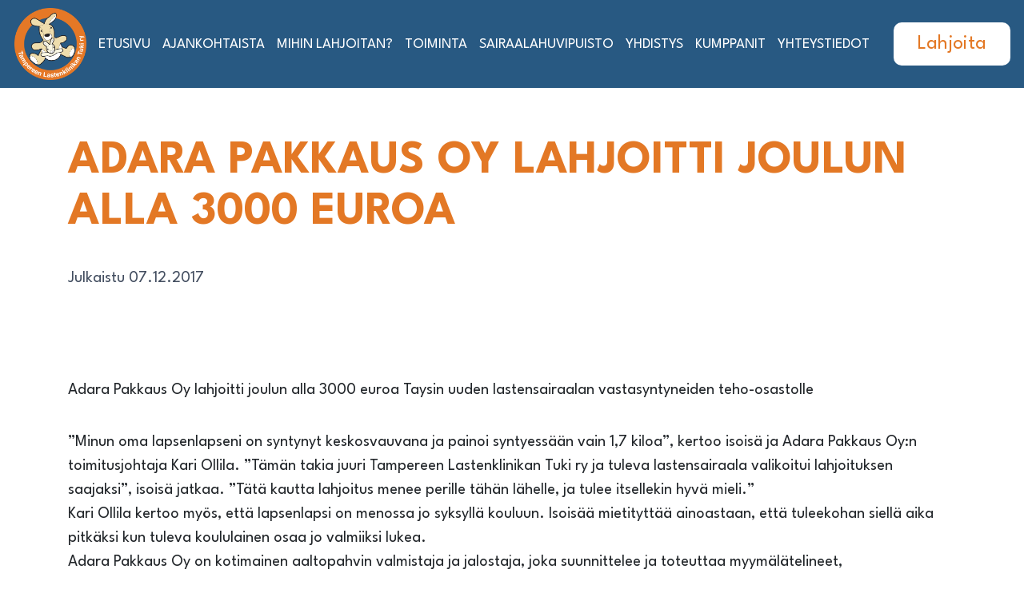

--- FILE ---
content_type: text/html; charset=UTF-8
request_url: https://tampereenlastenklinikantuki.fi/adara-pakkaus-oy-lahjoitti-joulun-alla-3000-euroa/
body_size: 8677
content:
    <!DOCTYPE html>
    <html lang="fi" class="no-js">

    <head>
        <meta charset="UTF-8">
        <meta name="viewport" content="width=device-width, initial-scale=1">
        <link rel="apple-touch-icon" sizes="180x180" href="https://tampereenlastenklinikantuki.fi/wp-content/themes/TaLaTu-2022/dist/images/favicon/apple-touch-icon.png">
		<link rel="icon" type="image/png" sizes="32x32" href="https://tampereenlastenklinikantuki.fi/wp-content/themes/TaLaTu-2022/dist/images/favicon/favicon-32x32.png">
		<link rel="icon" type="image/png" sizes="16x16" href="https://tampereenlastenklinikantuki.fi/wp-content/themes/TaLaTu-2022/dist/images/favicon/favicon-16x16.png">
		<link rel="manifest" href="https://tampereenlastenklinikantuki.fi/wp-content/themes/TaLaTu-2022/dist/images/favicon/site.webmanifest">
		<link rel="mask-icon" href="https://tampereenlastenklinikantuki.fi/wp-content/themes/TaLaTu-2022/dist/images/favicon/safari-pinned-tab.svg" color="#5bbad5">
		<meta name="msapplication-TileColor" content="#da532c">
		<meta name="theme-color" content="#ffffff">
		<link rel="profile" href="http://gmpg.org/xfn/11">
		<meta name='robots' content='index, follow, max-image-preview:large, max-snippet:-1, max-video-preview:-1' />

	<!-- This site is optimized with the Yoast SEO plugin v25.0 - https://yoast.com/wordpress/plugins/seo/ -->
	<title>Adara Pakkaus Oy lahjoitti joulun alla 3000 euroa &#8211; Tampereen Lastenklinikan Tuki ry</title>
	<link rel="canonical" href="https://tampereenlastenklinikantuki.fi/adara-pakkaus-oy-lahjoitti-joulun-alla-3000-euroa/" />
	<meta property="og:locale" content="fi_FI" />
	<meta property="og:type" content="article" />
	<meta property="og:title" content="Adara Pakkaus Oy lahjoitti joulun alla 3000 euroa &#8211; Tampereen Lastenklinikan Tuki ry" />
	<meta property="og:description" content="Adara Pakkaus Oy lahjoitti joulun alla 3000 euroa Taysin uuden lastensairaalan vastasyntyneiden teho-osastolle ”Minun oma lapsenlapseni on syntynyt keskosvauvana ja painoi syntyessään vain 1,7 kiloa”, kertoo isoisä ja Adara Pakkaus Oy:n toimitusjohtaja Kari Ollila. ”Tämän takia juuri Tampereen Lastenklinikan Tuki ry ja tuleva lastensairaala valikoitui lahjoituksen saajaksi”, isoisä jatkaa. ”Tätä kautta lahjoitus menee perille tähän [&hellip;]" />
	<meta property="og:url" content="https://tampereenlastenklinikantuki.fi/adara-pakkaus-oy-lahjoitti-joulun-alla-3000-euroa/" />
	<meta property="og:site_name" content="Tampereen Lastenklinikan Tuki ry" />
	<meta property="article:publisher" content="https://www.facebook.com/lahjoitalapsille" />
	<meta property="article:published_time" content="2017-12-07T13:49:59+00:00" />
	<meta property="article:modified_time" content="2022-11-28T08:25:36+00:00" />
	<meta name="author" content="admin" />
	<meta name="twitter:card" content="summary_large_image" />
	<meta name="twitter:label1" content="Kirjoittanut" />
	<meta name="twitter:data1" content="admin" />
	<meta name="twitter:label2" content="Arvioitu lukuaika" />
	<meta name="twitter:data2" content="1 minuutti" />
	<script type="application/ld+json" class="yoast-schema-graph">{"@context":"https://schema.org","@graph":[{"@type":"Article","@id":"https://tampereenlastenklinikantuki.fi/adara-pakkaus-oy-lahjoitti-joulun-alla-3000-euroa/#article","isPartOf":{"@id":"https://tampereenlastenklinikantuki.fi/adara-pakkaus-oy-lahjoitti-joulun-alla-3000-euroa/"},"author":{"name":"admin","@id":"https://tampereenlastenklinikantuki.fi/#/schema/person/1260685c5aa57ec15c6938f792731dfd"},"headline":"Adara Pakkaus Oy lahjoitti joulun alla 3000 euroa","datePublished":"2017-12-07T13:49:59+00:00","dateModified":"2022-11-28T08:25:36+00:00","mainEntityOfPage":{"@id":"https://tampereenlastenklinikantuki.fi/adara-pakkaus-oy-lahjoitti-joulun-alla-3000-euroa/"},"wordCount":150,"publisher":{"@id":"https://tampereenlastenklinikantuki.fi/#organization"},"articleSection":["Uutiset"],"inLanguage":"fi"},{"@type":"WebPage","@id":"https://tampereenlastenklinikantuki.fi/adara-pakkaus-oy-lahjoitti-joulun-alla-3000-euroa/","url":"https://tampereenlastenklinikantuki.fi/adara-pakkaus-oy-lahjoitti-joulun-alla-3000-euroa/","name":"Adara Pakkaus Oy lahjoitti joulun alla 3000 euroa &#8211; Tampereen Lastenklinikan Tuki ry","isPartOf":{"@id":"https://tampereenlastenklinikantuki.fi/#website"},"datePublished":"2017-12-07T13:49:59+00:00","dateModified":"2022-11-28T08:25:36+00:00","breadcrumb":{"@id":"https://tampereenlastenklinikantuki.fi/adara-pakkaus-oy-lahjoitti-joulun-alla-3000-euroa/#breadcrumb"},"inLanguage":"fi","potentialAction":[{"@type":"ReadAction","target":["https://tampereenlastenklinikantuki.fi/adara-pakkaus-oy-lahjoitti-joulun-alla-3000-euroa/"]}]},{"@type":"BreadcrumbList","@id":"https://tampereenlastenklinikantuki.fi/adara-pakkaus-oy-lahjoitti-joulun-alla-3000-euroa/#breadcrumb","itemListElement":[{"@type":"ListItem","position":1,"name":"Etusivu","item":"https://tampereenlastenklinikantuki.fi/"},{"@type":"ListItem","position":2,"name":"Adara Pakkaus Oy lahjoitti joulun alla 3000 euroa"}]},{"@type":"WebSite","@id":"https://tampereenlastenklinikantuki.fi/#website","url":"https://tampereenlastenklinikantuki.fi/","name":"Tampereen Lastenklinikan Tuki ry","description":"Tehdään pienestä suurta yhdessä","publisher":{"@id":"https://tampereenlastenklinikantuki.fi/#organization"},"potentialAction":[{"@type":"SearchAction","target":{"@type":"EntryPoint","urlTemplate":"https://tampereenlastenklinikantuki.fi/?s={search_term_string}"},"query-input":{"@type":"PropertyValueSpecification","valueRequired":true,"valueName":"search_term_string"}}],"inLanguage":"fi"},{"@type":"Organization","@id":"https://tampereenlastenklinikantuki.fi/#organization","name":"Tampereen Lastenklinikan Tuki ry","url":"https://tampereenlastenklinikantuki.fi/","logo":{"@type":"ImageObject","inLanguage":"fi","@id":"https://tampereenlastenklinikantuki.fi/#/schema/logo/image/","url":"https://tampereenlastenklinikantuki.fi/wp-content/uploads/2022/11/talatu-logo.png","contentUrl":"https://tampereenlastenklinikantuki.fi/wp-content/uploads/2022/11/talatu-logo.png","width":160,"height":160,"caption":"Tampereen Lastenklinikan Tuki ry"},"image":{"@id":"https://tampereenlastenklinikantuki.fi/#/schema/logo/image/"},"sameAs":["https://www.facebook.com/lahjoitalapsille","https://www.instagram.com/pienetpotilaat/","https://www.linkedin.com/company/tampereen-lastenklinikan-tuki/"]},{"@type":"Person","@id":"https://tampereenlastenklinikantuki.fi/#/schema/person/1260685c5aa57ec15c6938f792731dfd","name":"admin","image":{"@type":"ImageObject","inLanguage":"fi","@id":"https://tampereenlastenklinikantuki.fi/#/schema/person/image/","url":"https://secure.gravatar.com/avatar/9b0afbb1728d5cc192b623c4413d4d9063e1c6639e9b07cde7c320a5b7d40f0b?s=96&d=mm&r=g","contentUrl":"https://secure.gravatar.com/avatar/9b0afbb1728d5cc192b623c4413d4d9063e1c6639e9b07cde7c320a5b7d40f0b?s=96&d=mm&r=g","caption":"admin"},"sameAs":["https://tampereenlastenklinikantuki.fi"]}]}</script>
	<!-- / Yoast SEO plugin. -->


<style id='wp-img-auto-sizes-contain-inline-css' type='text/css'>
img:is([sizes=auto i],[sizes^="auto," i]){contain-intrinsic-size:3000px 1500px}
/*# sourceURL=wp-img-auto-sizes-contain-inline-css */
</style>
<link rel='stylesheet' id='sbi_styles-css' href='https://tampereenlastenklinikantuki.fi/wp-content/plugins/instagram-feed-pro/css/sbi-styles.min.css?ver=6.8.1' type='text/css' media='all' />
<style id='wp-block-library-inline-css' type='text/css'>
:root{--wp-block-synced-color:#7a00df;--wp-block-synced-color--rgb:122,0,223;--wp-bound-block-color:var(--wp-block-synced-color);--wp-editor-canvas-background:#ddd;--wp-admin-theme-color:#007cba;--wp-admin-theme-color--rgb:0,124,186;--wp-admin-theme-color-darker-10:#006ba1;--wp-admin-theme-color-darker-10--rgb:0,107,160.5;--wp-admin-theme-color-darker-20:#005a87;--wp-admin-theme-color-darker-20--rgb:0,90,135;--wp-admin-border-width-focus:2px}@media (min-resolution:192dpi){:root{--wp-admin-border-width-focus:1.5px}}.wp-element-button{cursor:pointer}:root .has-very-light-gray-background-color{background-color:#eee}:root .has-very-dark-gray-background-color{background-color:#313131}:root .has-very-light-gray-color{color:#eee}:root .has-very-dark-gray-color{color:#313131}:root .has-vivid-green-cyan-to-vivid-cyan-blue-gradient-background{background:linear-gradient(135deg,#00d084,#0693e3)}:root .has-purple-crush-gradient-background{background:linear-gradient(135deg,#34e2e4,#4721fb 50%,#ab1dfe)}:root .has-hazy-dawn-gradient-background{background:linear-gradient(135deg,#faaca8,#dad0ec)}:root .has-subdued-olive-gradient-background{background:linear-gradient(135deg,#fafae1,#67a671)}:root .has-atomic-cream-gradient-background{background:linear-gradient(135deg,#fdd79a,#004a59)}:root .has-nightshade-gradient-background{background:linear-gradient(135deg,#330968,#31cdcf)}:root .has-midnight-gradient-background{background:linear-gradient(135deg,#020381,#2874fc)}:root{--wp--preset--font-size--normal:16px;--wp--preset--font-size--huge:42px}.has-regular-font-size{font-size:1em}.has-larger-font-size{font-size:2.625em}.has-normal-font-size{font-size:var(--wp--preset--font-size--normal)}.has-huge-font-size{font-size:var(--wp--preset--font-size--huge)}.has-text-align-center{text-align:center}.has-text-align-left{text-align:left}.has-text-align-right{text-align:right}.has-fit-text{white-space:nowrap!important}#end-resizable-editor-section{display:none}.aligncenter{clear:both}.items-justified-left{justify-content:flex-start}.items-justified-center{justify-content:center}.items-justified-right{justify-content:flex-end}.items-justified-space-between{justify-content:space-between}.screen-reader-text{border:0;clip-path:inset(50%);height:1px;margin:-1px;overflow:hidden;padding:0;position:absolute;width:1px;word-wrap:normal!important}.screen-reader-text:focus{background-color:#ddd;clip-path:none;color:#444;display:block;font-size:1em;height:auto;left:5px;line-height:normal;padding:15px 23px 14px;text-decoration:none;top:5px;width:auto;z-index:100000}html :where(.has-border-color){border-style:solid}html :where([style*=border-top-color]){border-top-style:solid}html :where([style*=border-right-color]){border-right-style:solid}html :where([style*=border-bottom-color]){border-bottom-style:solid}html :where([style*=border-left-color]){border-left-style:solid}html :where([style*=border-width]){border-style:solid}html :where([style*=border-top-width]){border-top-style:solid}html :where([style*=border-right-width]){border-right-style:solid}html :where([style*=border-bottom-width]){border-bottom-style:solid}html :where([style*=border-left-width]){border-left-style:solid}html :where(img[class*=wp-image-]){height:auto;max-width:100%}:where(figure){margin:0 0 1em}html :where(.is-position-sticky){--wp-admin--admin-bar--position-offset:var(--wp-admin--admin-bar--height,0px)}@media screen and (max-width:600px){html :where(.is-position-sticky){--wp-admin--admin-bar--position-offset:0px}}

/*# sourceURL=wp-block-library-inline-css */
</style><style id='global-styles-inline-css' type='text/css'>
:root{--wp--preset--aspect-ratio--square: 1;--wp--preset--aspect-ratio--4-3: 4/3;--wp--preset--aspect-ratio--3-4: 3/4;--wp--preset--aspect-ratio--3-2: 3/2;--wp--preset--aspect-ratio--2-3: 2/3;--wp--preset--aspect-ratio--16-9: 16/9;--wp--preset--aspect-ratio--9-16: 9/16;--wp--preset--color--black: #000000;--wp--preset--color--cyan-bluish-gray: #abb8c3;--wp--preset--color--white: #ffffff;--wp--preset--color--pale-pink: #f78da7;--wp--preset--color--vivid-red: #cf2e2e;--wp--preset--color--luminous-vivid-orange: #ff6900;--wp--preset--color--luminous-vivid-amber: #fcb900;--wp--preset--color--light-green-cyan: #7bdcb5;--wp--preset--color--vivid-green-cyan: #00d084;--wp--preset--color--pale-cyan-blue: #8ed1fc;--wp--preset--color--vivid-cyan-blue: #0693e3;--wp--preset--color--vivid-purple: #9b51e0;--wp--preset--color--primary: steelblue;--wp--preset--color--secondary: tomato;--wp--preset--color--tertiary: snow;--wp--preset--gradient--vivid-cyan-blue-to-vivid-purple: linear-gradient(135deg,rgb(6,147,227) 0%,rgb(155,81,224) 100%);--wp--preset--gradient--light-green-cyan-to-vivid-green-cyan: linear-gradient(135deg,rgb(122,220,180) 0%,rgb(0,208,130) 100%);--wp--preset--gradient--luminous-vivid-amber-to-luminous-vivid-orange: linear-gradient(135deg,rgb(252,185,0) 0%,rgb(255,105,0) 100%);--wp--preset--gradient--luminous-vivid-orange-to-vivid-red: linear-gradient(135deg,rgb(255,105,0) 0%,rgb(207,46,46) 100%);--wp--preset--gradient--very-light-gray-to-cyan-bluish-gray: linear-gradient(135deg,rgb(238,238,238) 0%,rgb(169,184,195) 100%);--wp--preset--gradient--cool-to-warm-spectrum: linear-gradient(135deg,rgb(74,234,220) 0%,rgb(151,120,209) 20%,rgb(207,42,186) 40%,rgb(238,44,130) 60%,rgb(251,105,98) 80%,rgb(254,248,76) 100%);--wp--preset--gradient--blush-light-purple: linear-gradient(135deg,rgb(255,206,236) 0%,rgb(152,150,240) 100%);--wp--preset--gradient--blush-bordeaux: linear-gradient(135deg,rgb(254,205,165) 0%,rgb(254,45,45) 50%,rgb(107,0,62) 100%);--wp--preset--gradient--luminous-dusk: linear-gradient(135deg,rgb(255,203,112) 0%,rgb(199,81,192) 50%,rgb(65,88,208) 100%);--wp--preset--gradient--pale-ocean: linear-gradient(135deg,rgb(255,245,203) 0%,rgb(182,227,212) 50%,rgb(51,167,181) 100%);--wp--preset--gradient--electric-grass: linear-gradient(135deg,rgb(202,248,128) 0%,rgb(113,206,126) 100%);--wp--preset--gradient--midnight: linear-gradient(135deg,rgb(2,3,129) 0%,rgb(40,116,252) 100%);--wp--preset--font-size--small: 13px;--wp--preset--font-size--medium: 20px;--wp--preset--font-size--large: 36px;--wp--preset--font-size--x-large: 42px;--wp--preset--font-size--normal: 16px;--wp--preset--spacing--20: 0.44rem;--wp--preset--spacing--30: 0.67rem;--wp--preset--spacing--40: 1rem;--wp--preset--spacing--50: 1.5rem;--wp--preset--spacing--60: 2.25rem;--wp--preset--spacing--70: 3.38rem;--wp--preset--spacing--80: 5.06rem;--wp--preset--shadow--natural: 6px 6px 9px rgba(0, 0, 0, 0.2);--wp--preset--shadow--deep: 12px 12px 50px rgba(0, 0, 0, 0.4);--wp--preset--shadow--sharp: 6px 6px 0px rgba(0, 0, 0, 0.2);--wp--preset--shadow--outlined: 6px 6px 0px -3px rgb(255, 255, 255), 6px 6px rgb(0, 0, 0);--wp--preset--shadow--crisp: 6px 6px 0px rgb(0, 0, 0);}:where(.is-layout-flex){gap: 0.5em;}:where(.is-layout-grid){gap: 0.5em;}body .is-layout-flex{display: flex;}.is-layout-flex{flex-wrap: wrap;align-items: center;}.is-layout-flex > :is(*, div){margin: 0;}body .is-layout-grid{display: grid;}.is-layout-grid > :is(*, div){margin: 0;}:where(.wp-block-columns.is-layout-flex){gap: 2em;}:where(.wp-block-columns.is-layout-grid){gap: 2em;}:where(.wp-block-post-template.is-layout-flex){gap: 1.25em;}:where(.wp-block-post-template.is-layout-grid){gap: 1.25em;}.has-black-color{color: var(--wp--preset--color--black) !important;}.has-cyan-bluish-gray-color{color: var(--wp--preset--color--cyan-bluish-gray) !important;}.has-white-color{color: var(--wp--preset--color--white) !important;}.has-pale-pink-color{color: var(--wp--preset--color--pale-pink) !important;}.has-vivid-red-color{color: var(--wp--preset--color--vivid-red) !important;}.has-luminous-vivid-orange-color{color: var(--wp--preset--color--luminous-vivid-orange) !important;}.has-luminous-vivid-amber-color{color: var(--wp--preset--color--luminous-vivid-amber) !important;}.has-light-green-cyan-color{color: var(--wp--preset--color--light-green-cyan) !important;}.has-vivid-green-cyan-color{color: var(--wp--preset--color--vivid-green-cyan) !important;}.has-pale-cyan-blue-color{color: var(--wp--preset--color--pale-cyan-blue) !important;}.has-vivid-cyan-blue-color{color: var(--wp--preset--color--vivid-cyan-blue) !important;}.has-vivid-purple-color{color: var(--wp--preset--color--vivid-purple) !important;}.has-black-background-color{background-color: var(--wp--preset--color--black) !important;}.has-cyan-bluish-gray-background-color{background-color: var(--wp--preset--color--cyan-bluish-gray) !important;}.has-white-background-color{background-color: var(--wp--preset--color--white) !important;}.has-pale-pink-background-color{background-color: var(--wp--preset--color--pale-pink) !important;}.has-vivid-red-background-color{background-color: var(--wp--preset--color--vivid-red) !important;}.has-luminous-vivid-orange-background-color{background-color: var(--wp--preset--color--luminous-vivid-orange) !important;}.has-luminous-vivid-amber-background-color{background-color: var(--wp--preset--color--luminous-vivid-amber) !important;}.has-light-green-cyan-background-color{background-color: var(--wp--preset--color--light-green-cyan) !important;}.has-vivid-green-cyan-background-color{background-color: var(--wp--preset--color--vivid-green-cyan) !important;}.has-pale-cyan-blue-background-color{background-color: var(--wp--preset--color--pale-cyan-blue) !important;}.has-vivid-cyan-blue-background-color{background-color: var(--wp--preset--color--vivid-cyan-blue) !important;}.has-vivid-purple-background-color{background-color: var(--wp--preset--color--vivid-purple) !important;}.has-black-border-color{border-color: var(--wp--preset--color--black) !important;}.has-cyan-bluish-gray-border-color{border-color: var(--wp--preset--color--cyan-bluish-gray) !important;}.has-white-border-color{border-color: var(--wp--preset--color--white) !important;}.has-pale-pink-border-color{border-color: var(--wp--preset--color--pale-pink) !important;}.has-vivid-red-border-color{border-color: var(--wp--preset--color--vivid-red) !important;}.has-luminous-vivid-orange-border-color{border-color: var(--wp--preset--color--luminous-vivid-orange) !important;}.has-luminous-vivid-amber-border-color{border-color: var(--wp--preset--color--luminous-vivid-amber) !important;}.has-light-green-cyan-border-color{border-color: var(--wp--preset--color--light-green-cyan) !important;}.has-vivid-green-cyan-border-color{border-color: var(--wp--preset--color--vivid-green-cyan) !important;}.has-pale-cyan-blue-border-color{border-color: var(--wp--preset--color--pale-cyan-blue) !important;}.has-vivid-cyan-blue-border-color{border-color: var(--wp--preset--color--vivid-cyan-blue) !important;}.has-vivid-purple-border-color{border-color: var(--wp--preset--color--vivid-purple) !important;}.has-vivid-cyan-blue-to-vivid-purple-gradient-background{background: var(--wp--preset--gradient--vivid-cyan-blue-to-vivid-purple) !important;}.has-light-green-cyan-to-vivid-green-cyan-gradient-background{background: var(--wp--preset--gradient--light-green-cyan-to-vivid-green-cyan) !important;}.has-luminous-vivid-amber-to-luminous-vivid-orange-gradient-background{background: var(--wp--preset--gradient--luminous-vivid-amber-to-luminous-vivid-orange) !important;}.has-luminous-vivid-orange-to-vivid-red-gradient-background{background: var(--wp--preset--gradient--luminous-vivid-orange-to-vivid-red) !important;}.has-very-light-gray-to-cyan-bluish-gray-gradient-background{background: var(--wp--preset--gradient--very-light-gray-to-cyan-bluish-gray) !important;}.has-cool-to-warm-spectrum-gradient-background{background: var(--wp--preset--gradient--cool-to-warm-spectrum) !important;}.has-blush-light-purple-gradient-background{background: var(--wp--preset--gradient--blush-light-purple) !important;}.has-blush-bordeaux-gradient-background{background: var(--wp--preset--gradient--blush-bordeaux) !important;}.has-luminous-dusk-gradient-background{background: var(--wp--preset--gradient--luminous-dusk) !important;}.has-pale-ocean-gradient-background{background: var(--wp--preset--gradient--pale-ocean) !important;}.has-electric-grass-gradient-background{background: var(--wp--preset--gradient--electric-grass) !important;}.has-midnight-gradient-background{background: var(--wp--preset--gradient--midnight) !important;}.has-small-font-size{font-size: var(--wp--preset--font-size--small) !important;}.has-medium-font-size{font-size: var(--wp--preset--font-size--medium) !important;}.has-large-font-size{font-size: var(--wp--preset--font-size--large) !important;}.has-x-large-font-size{font-size: var(--wp--preset--font-size--x-large) !important;}
/*# sourceURL=global-styles-inline-css */
</style>

<style id='classic-theme-styles-inline-css' type='text/css'>
/*! This file is auto-generated */
.wp-block-button__link{color:#fff;background-color:#32373c;border-radius:9999px;box-shadow:none;text-decoration:none;padding:calc(.667em + 2px) calc(1.333em + 2px);font-size:1.125em}.wp-block-file__button{background:#32373c;color:#fff;text-decoration:none}
/*# sourceURL=/wp-includes/css/classic-themes.min.css */
</style>
<link rel='stylesheet' id='talatulahjoitukset-css' href='https://tampereenlastenklinikantuki.fi/wp-content/plugins/valleyofcode-talatu-lahjoitukset-bdc3ef3c3a65/public/css/talatulahjoitukset-public.css?ver=1.0.0' type='text/css' media='all' />
<link rel='stylesheet' id='snow-styles-css' href='https://tampereenlastenklinikantuki.fi/wp-content/themes/TaLaTu-2022/style.css?ver=1678788621' type='text/css' media='all' />
<script src="https://tampereenlastenklinikantuki.fi/wp-includes/js/jquery/jquery.min.js?ver=3.7.1" id="jquery-core-js"></script>
<script src="https://tampereenlastenklinikantuki.fi/wp-includes/js/jquery/jquery-migrate.min.js?ver=3.4.1" id="jquery-migrate-js"></script>
<script src="https://tampereenlastenklinikantuki.fi/wp-content/plugins/valleyofcode-talatu-lahjoitukset-bdc3ef3c3a65/public/js/talatulahjoitukset-public.js?ver=1.0.0" id="talatulahjoitukset-js"></script>
<script src="https://tampereenlastenklinikantuki.fi/wp-content/themes/TaLaTu-2022/dist/js/loader.js?ver=1678788621" id="loader-js"></script>
<script src="https://tampereenlastenklinikantuki.fi/wp-content/themes/TaLaTu-2022/dist/vendor/bootstrap.bundle.min.js?ver=1678788621&#039; defer=&#039;defer" id="bootstrap-js"></script>
<script src="https://tampereenlastenklinikantuki.fi/wp-content/themes/TaLaTu-2022/dist/js/main.js?ver=1699871444&#039; defer=&#039;defer" id="custom-js"></script>
<link rel="apple-touch-icon" sizes="152x152" href="/wp-content/uploads/fbrfg/apple-touch-icon.png">
<link rel="icon" type="image/png" sizes="32x32" href="/wp-content/uploads/fbrfg/favicon-32x32.png">
<link rel="icon" type="image/png" sizes="16x16" href="/wp-content/uploads/fbrfg/favicon-16x16.png">
<link rel="manifest" href="/wp-content/uploads/fbrfg/site.webmanifest">
<link rel="mask-icon" href="/wp-content/uploads/fbrfg/safari-pinned-tab.svg" color="#5bbad5">
<link rel="shortcut icon" href="/wp-content/uploads/fbrfg/favicon.ico">
<meta name="msapplication-TileColor" content="#da532c">
<meta name="msapplication-config" content="/wp-content/uploads/fbrfg/browserconfig.xml">
<meta name="theme-color" content="#ffffff">				<!-- Matomo -->
		<script>
		  var _paq = window._paq = window._paq || [];
		  /* tracker methods like "setCustomDimension" should be called before "trackPageView" */
		  _paq.push(['trackPageView']);
		  _paq.push(['enableLinkTracking']);
		  (function() {
			var u="https://matomo.jj-net.com/";
			_paq.push(['setTrackerUrl', u+'matomo.php']);
			_paq.push(['setSiteId', '43']);
			var d=document, g=d.createElement('script'), s=d.getElementsByTagName('script')[0];
			g.async=true; g.src=u+'matomo.js'; s.parentNode.insertBefore(g,s);
		  })();
		</script>
		<!-- End Matomo Code -->			
    </head>
<body class="wp-singular post-template-default single single-post postid-2500 single-format-standard wp-embed-responsive wp-theme-TaLaTu-2022">

	<div id="loader" style="
            display: block;
            background-color: #fff; 
            position: fixed;
            z-index: 105;
            top: 0;
            left: 0;
            width: 100%;
            height: 100%;">
		<svg xmlns="http://www.w3.org/2000/svg" viewBox="0 0 100 100">
			<path fill="#000" d="M73 50c0-12.7-10.3-23-23-23S27 37.3 27 50m3.9 0c0-10.5 8.5-19.1 19.1-19.1S69.1 39.5 69.1 50"></path>
		</svg>
	</div>

	
<!--[if lt IE 8]>
	<p class="browser-outdated text-center">
		You are using an <strong>outdated</strong> browser. Please <a href="http://browsehappy.com/?locale=en" target="_blank">upgrade your browser</a> to improve your experience.
	</p>
<![endif]-->

<noscript>
	<p class="browser-outdated text-center">
		You are using a browser with JavaScript <strong>disabled</strong>. Here's how to <a href="https://www.enable-javascript.com/" target="_blank">enable JavaScript</a> on your browser to improve your experience.
	</p>
</noscript>
	<a class="skip-link screen-readers" href="#content">Siirry sisältöön</a>

	<header class="page-header navbar navbar-expand-lg p-0 py-lg-2 px-lg-3 p-xl-2 m-0 d-block d-xl-flex justify-content-xl-around">

		<div class="nav-top p-3 p-lg-0 d-inline-block">
			<a href="https://tampereenlastenklinikantuki.fi" class="navbar-brand p-0 m-0">
				<img src="https://tampereenlastenklinikantuki.fi/wp-content/themes/TaLaTu-2022/dist/images/talatu-logo.png" alt="Tampereen Lastenklinikan Tuki ry" class="logo-image">
			</a>

										<button class="menu-button m-4 p-0 border-0 d-block d-xl-none position-absolute">
					<span class="d-block position-absolute"></span>
					<span class="d-block position-absolute"></span>
					<span class="d-block position-absolute"></span>
					<span class="d-block position-absolute"></span>
				</button>
					</div>

							<div id="site-header-menu" class="site-header-menu d-xl-block text-uppercase font-weight-bold">
				<nav id="site-navigation" class="main-navigation d-xl-flex align-items-center" aria-label="Primary Menu">

					<div class="menu-paavalikko-container"><ul id="menu-paavalikko" class="menu"><li id="menu-item-2693" class="menu-item menu-item-type-post_type menu-item-object-page menu-item-home menu-item-2693"><a href="https://tampereenlastenklinikantuki.fi/">Etusivu</a></li>
<li id="menu-item-2694" class="menu-item menu-item-type-post_type menu-item-object-page menu-item-2694"><a href="https://tampereenlastenklinikantuki.fi/ajankohtaista/">Ajankohtaista</a></li>
<li id="menu-item-2695" class="menu-item menu-item-type-post_type menu-item-object-page menu-item-2695"><a href="https://tampereenlastenklinikantuki.fi/mihin-lahjoitan/">Mihin lahjoitan?</a></li>
<li id="menu-item-2696" class="menu-item menu-item-type-post_type menu-item-object-page menu-item-2696"><a href="https://tampereenlastenklinikantuki.fi/toiminta/">Toiminta</a></li>
<li id="menu-item-2994" class="menu-item menu-item-type-post_type menu-item-object-page menu-item-2994"><a href="https://tampereenlastenklinikantuki.fi/sairaalahuvipuisto/">Sairaalahuvipuisto</a></li>
<li id="menu-item-2697" class="menu-item menu-item-type-post_type menu-item-object-page menu-item-2697"><a href="https://tampereenlastenklinikantuki.fi/yhdistys/">Yhdistys</a></li>
<li id="menu-item-2698" class="menu-item menu-item-type-post_type menu-item-object-page menu-item-2698"><a href="https://tampereenlastenklinikantuki.fi/kumppanit/">Kumppanit</a></li>
<li id="menu-item-2709" class="menu-item menu-item-type-post_type menu-item-object-page menu-item-2709"><a href="https://tampereenlastenklinikantuki.fi/yhteystiedot/">Yhteystiedot</a></li>
</ul></div>
										<!--<div class="nav-search d-block d-lg-inline-block text-center">
						<form class="search-box d-inline-block position-relative" method="get" action="https://tampereenlastenklinikantuki.fi/">
							<input type="text" name="s" value="" placeholder=" " autocomplete="off" class="w-100 h-100 m-0 float-left align-top border-0 font-weight-normal" /><span class="close-nav-search position-absolute d-flex justify-content-center align-items-center"></span>
						</form>
					</div>-->
					
					<div class="nav-cta d-block d-xl-none mt-3">
						<a class="button button-white" style="color:#e37825" href="/lahjoita">Lahjoita</a>
					</div>

				</nav>
			</div>
			

		<div class="nav-cta d-none d-xl-block">
			<a class="button button-white" href="/lahjoita">Lahjoita</a>
		</div>

	</header>

		
		
		 

<section class="banner single-banner position-relative d-flex align-items-center justify-content-start py-5">
	<div class="container">
		<div class="row">
			<div class="col col-xs-12 col-xxl-10 offset-xxl-1">
				<div class="banner-content position-relative">
										<h1 class="pb-3">Adara Pakkaus Oy lahjoitti joulun alla 3000 euroa</h1>
				</div>
			</div>
		</div>
		<div class="row">
			<div class="col col-xs-12 col-xxl-10 offset-xxl-1">
				<p class="pt-1 pb-2 font-family-mono label">Julkaistu 07.12.2017</p>
			</div>
		</div>
		<div class="row banner-img-row">
			<div class="col col-xs-12 col-xxl-10 offset-xxl-1 banner-img pt-2">
				            </div>
		</div>
	</div>
</section>

	
		<main id="content" class="content">	
<article class="py-3 single">
	<div class="container">
		<div class="row pb-3">		
			<div class="col col-12 article-content">
					<p>Adara Pakkaus Oy lahjoitti joulun alla 3000 euroa Taysin uuden lastensairaalan vastasyntyneiden teho-osastolle</p>
<p>”Minun oma lapsenlapseni on syntynyt keskosvauvana ja painoi syntyessään vain 1,7 kiloa”, kertoo isoisä ja Adara Pakkaus Oy:n toimitusjohtaja Kari Ollila. ”Tämän takia juuri Tampereen Lastenklinikan Tuki ry ja tuleva lastensairaala valikoitui lahjoituksen saajaksi”, isoisä jatkaa. ”Tätä kautta lahjoitus menee perille tähän lähelle, ja tulee itsellekin hyvä mieli.”<br />
Kari Ollila kertoo myös, että lapsenlapsi on menossa jo syksyllä kouluun. Isoisää mietityttää ainoastaan, että tuleekohan siellä aika pitkäksi kun tuleva koululainen osaa jo valmiiksi lukea.<br />
Adara Pakkaus Oy on kotimainen aaltopahvin valmistaja ja jalostaja, joka suunnittelee ja toteuttaa myymälätelineet, kampanjamateriaalit sekä myymälä- ja kuljetuspakkaukset. Yritys palvelee kaikkia niitä, jotka käyttävät aaltopahvia pakkauksissaan.<br />
Kuvassa toimitusjohtaja Kari Ollila ja Tampereen Lastenklinikan Tuki ry:n projektipäällikkö Susanna Lohiniemi</p>
			</div>
		</div>

		<div class="row py-3">
						<div class="col col-12 py-3">
				<h3>Lue myös:</h3>
				<ul class="py-2 read-also">
												<li class="py-1" class="post-4050 post type-post status-publish format-standard has-post-thumbnail hentry category-uutiset tag-kesaduuniopnpiikkiin tag-kesatyo tag-rekry tag-sairaalahuvipuisto tag-tyopaikka" id="post-4050">
								<a class="post-link" href="https://tampereenlastenklinikantuki.fi/kesaduuni-opn-piikkiin/">Kesäduuni Op:n piikkiin</a>
							</li>
													<li class="py-1" class="post-3910 post type-post status-publish format-standard has-post-thumbnail hentry category-uutiset tag-hyvantekevaisyys tag-lahjoitus tag-ravit tag-tapahtuma tag-urheilu" id="post-3910">
								<a class="post-link" href="https://tampereenlastenklinikantuki.fi/tallaisen-potin-stonecapes-violet-juoksi-hyvantekevaisyyteen-meille-merkittava-lahjoitus/">Tällaisen potin Stonecapes Violet juoksi hyväntekeväisyyteen – ”Meille merkittävä lahjoitus”</a>
							</li>
													<li class="py-1" class="post-3575 post type-post status-publish format-standard has-post-thumbnail hentry category-tapahtumat category-uutiset tag-hyvantekevaisyys tag-tapahtuma tag-voimaa-metsasta" id="post-3575">
								<a class="post-link" href="https://tampereenlastenklinikantuki.fi/voimaa-metsasta-hyvantekevaisyystapahtumalla-kerattiin-19700e-potti-tays-lasten-ja-nuorisopsykiatrian-yksikolle/">Voimaa Metsästä -hyväntekeväisyystapahtumalla kerättiin 19700€ potti Tays Lasten- ja nuorisopsykiatrian yksikölle</a>
							</li>
															</ul>
			</div>

			<div class="col col-12 text-center py-4">
				<a href="/ajankohtaista" class="button button-orange">Takaisin tarinoihin</a>
			</div>
		</div>
	</div>

</article>    </main><!-- /content -->

    
    <footer class="site-footer pt-3 bg-primary">
        <div class="container py-4">
            <div class="row">
                <div class="col-12 col-lg-6 footer-left">
                                            <div class="pb-3"><p><strong>Tampereen Lastenklinikan Tuki ry</strong><br />
<strong>Arvo Ylpön katu 6</strong><br />
<strong>33520 TAMPERE</strong><br />
<strong>Y-tunnus: 0982342-5</strong></p>
<p>Sähköpostimme ovat muotoa<br />
etunimi.sukunimi@tampereenlastenklinikantuki.fi</p>
<p><strong>FACEBOOK</strong><br />
<a href="https://www.facebook.com/tampereenlastenklinikantuki">@tampereenlastenklinikantuki</a></p>
<p><a href="https://www.facebook.com/kivaatekemistasairaalaarjenvastapainoksi">@kivaatekemistasairaalaarjenvastapainoksi</a></p>
<p><a href="https://www.facebook.com/profile.php?id=61553429651517">@sairaalahuvipuisto</a></p>
<p><strong>INSTAGRAM</strong><br />
<a href="https://www.instagram.com/pienetpotilaat/" target="_blank" rel="noopener">@pienetpotilaat</a></p>
<p><a href="https://www.instagram.com/kivaatekemista/" target="_blank" rel="noopener">@kivaatekemista</a></p>
<p><a href="https://www.instagram.com/sairaalahuvipuisto?igsh=MWlqNHUzNWUyNzdoaQ%3D%3D&amp;utm_source=qr">@sairaalahuvipuisto</a></p>
</div>
                                    </div>

                <div class="col-12 col-lg-6 footer-right">
                                            <div class="footer-right-text"><p>Voit järjestää tapahtuman tai tempauksen kanssamme.<br />
Ole yhteydessä!<!--more--></p>
</div>
                                        
                    <div class="d-flex image-text-container">
                                                                                    <div class="flex-column image-text-column py-3 pr-lg-3">
                                                                            <img src="https://tampereenlastenklinikantuki.fi/wp-content/uploads/2024/03/Susanna-2-Talatu-scaled-e1710406417405.jpg" alt="Toiminnanjohtaja Susanna Lohiniemi" />
                                    
                                                                            <div class="py-3"><p>Toiminnanjohtaja<br />
Susanna Lohiniemi<br />
puh 050 4311987</p>
</div>
                                                                    </div>           
                                                            <div class="flex-column image-text-column py-3 pr-lg-3">
                                                                            <img src="https://tampereenlastenklinikantuki.fi/wp-content/uploads/2024/03/Sanna-2-Talatu-scaled-e1710407446464.jpg" alt="Toimintakoordinaattori Sanna Maja" />
                                    
                                                                            <div class="py-3"><p><span style="display: inline-block; line-height: 1;">Toiminta­­koordinaattori</span><br />
Sanna Maja<br />
puh 050 5730891</p>
</div>
                                                                    </div>           
                                                            <div class="flex-column image-text-column py-3 pr-lg-3">
                                                                            <img src="https://tampereenlastenklinikantuki.fi/wp-content/uploads/2024/03/Anu-2-Talatu-scaled-e1710406718526.jpg" alt="Sairaalahuvipuistovastaava Anu Härkönen" />
                                    
                                                                            <div class="py-3"><p><span style="display: inline-block; line-height: 1;">Sairaalahuvipuisto­vastaava</span><br />
Anu Härkönen</p>
</div>
                                                                    </div>           
                                                            <div class="flex-column image-text-column py-3 pr-lg-3">
                                                                            <img src="https://tampereenlastenklinikantuki.fi/wp-content/uploads/2025/09/IMG_8461-scaled.jpeg" alt="" />
                                    
                                                                            <div class="py-3"><p><span style="display: inline-block; line-height: 1;">Sairaalahuvipuisto­vastaavan sijainen</span><br />
Veera Palonen<br />
puh 050 3876625</p>
</div>
                                                                    </div>           
                                                            <div class="flex-column image-text-column py-3 pr-lg-3">
                                    
                                                                            <div class="py-3"><p><span style="display: inline-block; line-height: 1;">Sairaalahuvipuisto­työntekijä</span></p>
<p>puh 044 4729796</p>
</div>
                                                                    </div>           
                                                                        </div>
                </div>
            </div>
        </div>
        
        <div class="container-fluid mw-100">
                            <div class="row footer-bottom py-4 px-3 px-md-5 px-lg-0 bg-septenary">
                    <div class="col-12 col-lg-10 offset-lg-1 offset-xxl-2 d-flex flex-column flex-lg-row p-0">
                        <div class="footer-logo py-2 px-1 py-lg-1 pr-lg-4"><img src="https://tampereenlastenklinikantuki.fi/wp-content/themes/TaLaTu-2022/dist/images/talatu-logo.png" alt="Tampereen lastenklinikan tuki ry" class="logo-image"></div>
                        <div class="flex-column py-3 px-1 py-lg-2 px-lg-3"><p><em>Rahankeräyksen järjestäjä: Tampereen Lastenklinikan Tuki ry. Arvo Ylpön katu 6, Tampere. Puhelin: 050 4311987. Lupanumero: RA/2021/1286.</em><br />
<em>Rahankeräyksellä kerätyt varat käytetään TAYS:n lapsipotilaiden hoitomahdollisuuksien, hoito-olosuhteiden, lasten kuntoutuksen ja kehityksen sekä sairaiden lasten vanhempien tukemiseen ja tiedottamiseen.</em></p>
<hr />
<p>Sivuston luonti ja ylläpito: Aava &amp; Bang ja JJ-Net Group</p>
</div>
                    </div>
                </div>
                    </div>
        
    </footer>


        
        <script type="speculationrules">
{"prefetch":[{"source":"document","where":{"and":[{"href_matches":"/*"},{"not":{"href_matches":["/wp-*.php","/wp-admin/*","/wp-content/uploads/*","/wp-content/*","/wp-content/plugins/*","/wp-content/themes/TaLaTu-2022/*","/*\\?(.+)"]}},{"not":{"selector_matches":"a[rel~=\"nofollow\"]"}},{"not":{"selector_matches":".no-prefetch, .no-prefetch a"}}]},"eagerness":"conservative"}]}
</script>
<!-- Custom Feeds for Instagram JS -->
<script type="text/javascript">
var sbiajaxurl = "https://tampereenlastenklinikantuki.fi/wp-admin/admin-ajax.php";

</script>
    </body>
</html>

--- FILE ---
content_type: text/css
request_url: https://tampereenlastenklinikantuki.fi/wp-content/plugins/valleyofcode-talatu-lahjoitukset-bdc3ef3c3a65/public/css/talatulahjoitukset-public.css?ver=1.0.0
body_size: 115
content:
/**
 * All of the CSS for your public-facing functionality should be
 * included in this file.
 */

.paytrail-providers {
  display: flex;
  flex-wrap: wrap;
  width:100%;
}

.paytrail-providers div {
  width: 20%;
}

.paytrail-providers div .payment-icon {
  border: none;
  width: 100%;
  display: block;
  background: none;
  margin-bottom: 2rem;
}

.donationMessage{
  padding-bottom: 2ch;
  border-radius: 25px;
}

--- FILE ---
content_type: text/css
request_url: https://tampereenlastenklinikantuki.fi/wp-content/themes/TaLaTu-2022/dist/styles/style.css
body_size: 32129
content:
/*!
Theme Name: Snow
Author: Bermuda
Author URI: https://bermuda.fi
Description: WordPress theme developed by Bermuda.
Version: 1.0
License: GNU General Public License v2 or later
License URI: http://www.gnu.org/licenses/gpl-2.0.html
*/@import url(https://fonts.googleapis.com/css2?family=League+Spartan:wght@300;400;500;600;700&display=swap);@import url(https://fonts.googleapis.com/css2?family=Libre+Baskerville:ital@0;1&display=swap);.has-primary-background-color{background-color:#e37825}.has-primary-color{color:#e37825}.has-secondary-background-color{background-color:#f9b189}.has-secondary-color{color:#f9b189}.has-tertiary-background-color{background-color:#ffb347}.has-tertiary-color{color:#ffb347}/*!
 * Bootstrap v4.5.2 (https://getbootstrap.com/)
 * Copyright 2011-2020 The Bootstrap Authors
 * Copyright 2011-2020 Twitter, Inc.
 * Licensed under MIT (https://github.com/twbs/bootstrap/blob/main/LICENSE)
 */:root{--blue:#007bff;--indigo:#6610f2;--purple:#6f42c1;--pink:#e83e8c;--red:#dc3545;--orange:#fd7e14;--yellow:#ffc107;--green:#28a745;--teal:#20c997;--cyan:#17a2b8;--white:#fff;--gray:#6c757d;--gray-dark:#343a40;--primary:#E37825;--secondary:#F9B189;--success:#28a745;--info:#17a2b8;--warning:#ffc107;--danger:#dc3545;--light:#f8f9fa;--dark:#343a40;--tertiary:#FFB347;--black:#000;--white:#fff;--quaternary:#F2C894;--quinary:#013044;--septenary:#434E60;--octonary:#285982;--grey:#D1D1D1;--light-grey:#F5F6F7;--breakpoint-xs:0;--breakpoint-sm:576px;--breakpoint-md:768px;--breakpoint-lg:992px;--breakpoint-xl:1200px;--breakpoint-xxl:1700px;--font-family-sans-serif:"Lato",sans-serif;--font-family-monospace:SFMono-Regular,Menlo,Monaco,Consolas,"Liberation Mono","Courier New",monospace}*,::after,::before{box-sizing:border-box}html{font-family:sans-serif;line-height:1.15;-webkit-text-size-adjust:100%;-webkit-tap-highlight-color:transparent}article,aside,figcaption,figure,footer,header,hgroup,main,nav,section{display:block}body{margin:0;font-family:"League Spartan",sans-serif;font-size:2rem;font-weight:400;line-height:1.5;color:#212529;text-align:left;background-color:#fff}[tabindex="-1"]:focus:not(:focus-visible){outline:0!important}hr{box-sizing:content-box;height:0;overflow:visible}h1,h2,h3,h4,h5,h6{margin-top:0;margin-bottom:1rem}p{margin-top:0;margin-bottom:1rem}abbr[data-original-title],abbr[title]{text-decoration:underline;text-decoration:underline dotted;cursor:help;border-bottom:0;text-decoration-skip-ink:none}address{margin-bottom:1rem;font-style:normal;line-height:inherit}dl,ol,ul{margin-top:0;margin-bottom:1rem}ol ol,ol ul,ul ol,ul ul{margin-bottom:0}dt{font-weight:700}dd{margin-bottom:.5rem;margin-left:0}blockquote{margin:0 0 1rem}b,strong{font-weight:bolder}small{font-size:80%}sub,sup{position:relative;font-size:75%;line-height:0;vertical-align:baseline}sub{bottom:-.25em}sup{top:-.5em}a{color:#e37825;text-decoration:none;background-color:transparent}a:hover{color:#a65515;text-decoration:underline}a:not([href]):not([class]){color:inherit;text-decoration:none}a:not([href]):not([class]):hover{color:inherit;text-decoration:none}code,kbd,pre,samp{font-family:SFMono-Regular,Menlo,Monaco,Consolas,"Liberation Mono","Courier New",monospace;font-size:1em}pre{margin-top:0;margin-bottom:1rem;overflow:auto;-ms-overflow-style:scrollbar}figure{margin:0 0 1rem}img{vertical-align:middle;border-style:none}svg{overflow:hidden;vertical-align:middle}table{border-collapse:collapse}caption{padding-top:.75rem;padding-bottom:.75rem;color:#6c757d;text-align:left;caption-side:bottom}th{text-align:inherit}label{display:inline-block;margin-bottom:.5rem}button{border-radius:0}button:focus{outline:1px dotted;outline:5px auto -webkit-focus-ring-color}button,input,optgroup,select,textarea{margin:0;font-family:inherit;font-size:inherit;line-height:inherit}button,input{overflow:visible}button,select{text-transform:none}[role=button]{cursor:pointer}select{word-wrap:normal}[type=button],[type=reset],[type=submit],button{-webkit-appearance:button}[type=button]:not(:disabled),[type=reset]:not(:disabled),[type=submit]:not(:disabled),button:not(:disabled){cursor:pointer}[type=button]::-moz-focus-inner,[type=reset]::-moz-focus-inner,[type=submit]::-moz-focus-inner,button::-moz-focus-inner{padding:0;border-style:none}input[type=checkbox],input[type=radio]{box-sizing:border-box;padding:0}textarea{overflow:auto;resize:vertical}fieldset{min-width:0;padding:0;margin:0;border:0}legend{display:block;width:100%;max-width:100%;padding:0;margin-bottom:.5rem;font-size:1.5rem;line-height:inherit;color:inherit;white-space:normal}progress{vertical-align:baseline}[type=number]::-webkit-inner-spin-button,[type=number]::-webkit-outer-spin-button{height:auto}[type=search]{outline-offset:-2px;-webkit-appearance:none}[type=search]::-webkit-search-decoration{-webkit-appearance:none}::-webkit-file-upload-button{font:inherit;-webkit-appearance:button}output{display:inline-block}summary{display:list-item;cursor:pointer}template{display:none}[hidden]{display:none!important}.h1,.h2,.h3,.h4,.h5,.h6,h1,h2,h3,h4,h5,h6{margin-bottom:1rem;font-weight:500;line-height:1.2}.h1,h1{font-size:6.5rem}.h2,h2{font-size:4.6rem}.h3,h3{font-size:3.4rem}.h4,h4{font-size:2.8rem}.h5,h5{font-size:2rem}.h6,h6{font-size:1.8rem}.lead{font-size:2.5rem;font-weight:300}.display-1{font-size:6rem;font-weight:300;line-height:1.2}.display-2{font-size:5.5rem;font-weight:300;line-height:1.2}.display-3{font-size:4.5rem;font-weight:300;line-height:1.2}.display-4{font-size:3.5rem;font-weight:300;line-height:1.2}hr{margin-top:2rem;margin-bottom:2rem;border:0;border-top:1px solid rgba(0,0,0,.1)}.small,small{font-size:80%;font-weight:400}.mark,mark{padding:.2em;background-color:#fcf8e3}.list-unstyled{padding-left:0;list-style:none}.list-inline{padding-left:0;list-style:none}.list-inline-item{display:inline-block}.list-inline-item:not(:last-child){margin-right:.5rem}.initialism{font-size:90%;text-transform:uppercase}.blockquote{margin-bottom:2rem;font-size:2.5rem}.blockquote-footer{display:block;font-size:80%;color:#6c757d}.blockquote-footer::before{content:"\2014\00A0"}.img-fluid{max-width:100%;height:auto}.img-thumbnail{padding:.25rem;background-color:#fff;border:1px solid #dee2e6;border-radius:1rem;max-width:100%;height:auto}.figure{display:inline-block}.figure-img{margin-bottom:1rem;line-height:1}.figure-caption{font-size:90%;color:#6c757d}code{font-size:87.5%;color:#e83e8c;word-wrap:break-word}a>code{color:inherit}kbd{padding:.2rem .4rem;font-size:87.5%;color:#fff;background-color:#212529;border-radius:1rem}kbd kbd{padding:0;font-size:100%;font-weight:700}pre{display:block;font-size:87.5%;color:#212529}pre code{font-size:inherit;color:inherit;word-break:normal}.pre-scrollable{max-height:340px;overflow-y:scroll}.container,.container-fluid,.container-lg,.container-md,.container-sm,.container-xl,.container-xxl{width:100%;padding-right:15px;padding-left:15px;margin-right:auto;margin-left:auto;max-width:2000px}@media (min-width:576px){.container,.container-sm{max-width:54rem}}@media (min-width:768px){.container,.container-md,.container-sm{max-width:72rem}}@media (min-width:992px){.container,.container-lg,.container-md,.container-sm{max-width:96rem}}@media (min-width:1200px){.container,.container-lg,.container-md,.container-sm,.container-xl{max-width:114rem}}@media (min-width:1700px){.container,.container-lg,.container-md,.container-sm,.container-xl,.container-xxl{max-width:162rem}}.row{display:flex;flex-wrap:wrap;margin-right:-15px;margin-left:-15px}.no-gutters{margin-right:0;margin-left:0}.no-gutters>.col,.no-gutters>[class*=col-]{padding-right:0;padding-left:0}.col,.col-1,.col-10,.col-11,.col-12,.col-2,.col-3,.col-4,.col-5,.col-6,.col-7,.col-8,.col-9,.col-auto,.col-lg,.col-lg-1,.col-lg-10,.col-lg-11,.col-lg-12,.col-lg-2,.col-lg-3,.col-lg-4,.col-lg-5,.col-lg-6,.col-lg-7,.col-lg-8,.col-lg-9,.col-lg-auto,.col-md,.col-md-1,.col-md-10,.col-md-11,.col-md-12,.col-md-2,.col-md-3,.col-md-4,.col-md-5,.col-md-6,.col-md-7,.col-md-8,.col-md-9,.col-md-auto,.col-sm,.col-sm-1,.col-sm-10,.col-sm-11,.col-sm-12,.col-sm-2,.col-sm-3,.col-sm-4,.col-sm-5,.col-sm-6,.col-sm-7,.col-sm-8,.col-sm-9,.col-sm-auto,.col-xl,.col-xl-1,.col-xl-10,.col-xl-11,.col-xl-12,.col-xl-2,.col-xl-3,.col-xl-4,.col-xl-5,.col-xl-6,.col-xl-7,.col-xl-8,.col-xl-9,.col-xl-auto,.col-xxl,.col-xxl-1,.col-xxl-10,.col-xxl-11,.col-xxl-12,.col-xxl-2,.col-xxl-3,.col-xxl-4,.col-xxl-5,.col-xxl-6,.col-xxl-7,.col-xxl-8,.col-xxl-9,.col-xxl-auto{position:relative;width:100%;padding-right:15px;padding-left:15px}.col{flex-basis:0;flex-grow:1;max-width:100%}.row-cols-1>*{flex:0 0 100%;max-width:100%}.row-cols-2>*{flex:0 0 50%;max-width:50%}.row-cols-3>*{flex:0 0 33.33333333%;max-width:33.33333333%}.row-cols-4>*{flex:0 0 25%;max-width:25%}.row-cols-5>*{flex:0 0 20%;max-width:20%}.row-cols-6>*{flex:0 0 16.66666667%;max-width:16.66666667%}.col-auto{flex:0 0 auto;width:auto;max-width:100%}.col-1{flex:0 0 8.33333333%;max-width:8.33333333%}.col-2{flex:0 0 16.66666667%;max-width:16.66666667%}.col-3{flex:0 0 25%;max-width:25%}.col-4{flex:0 0 33.33333333%;max-width:33.33333333%}.col-5{flex:0 0 41.66666667%;max-width:41.66666667%}.col-6{flex:0 0 50%;max-width:50%}.col-7{flex:0 0 58.33333333%;max-width:58.33333333%}.col-8{flex:0 0 66.66666667%;max-width:66.66666667%}.col-9{flex:0 0 75%;max-width:75%}.col-10{flex:0 0 83.33333333%;max-width:83.33333333%}.col-11{flex:0 0 91.66666667%;max-width:91.66666667%}.col-12{flex:0 0 100%;max-width:100%}.order-first{order:-1}.order-last{order:13}.order-0{order:0}.order-1{order:1}.order-2{order:2}.order-3{order:3}.order-4{order:4}.order-5{order:5}.order-6{order:6}.order-7{order:7}.order-8{order:8}.order-9{order:9}.order-10{order:10}.order-11{order:11}.order-12{order:12}.offset-1{margin-left:8.33333333%}.offset-2{margin-left:16.66666667%}.offset-3{margin-left:25%}.offset-4{margin-left:33.33333333%}.offset-5{margin-left:41.66666667%}.offset-6{margin-left:50%}.offset-7{margin-left:58.33333333%}.offset-8{margin-left:66.66666667%}.offset-9{margin-left:75%}.offset-10{margin-left:83.33333333%}.offset-11{margin-left:91.66666667%}@media (min-width:576px){.col-sm{flex-basis:0;flex-grow:1;max-width:100%}.row-cols-sm-1>*{flex:0 0 100%;max-width:100%}.row-cols-sm-2>*{flex:0 0 50%;max-width:50%}.row-cols-sm-3>*{flex:0 0 33.33333333%;max-width:33.33333333%}.row-cols-sm-4>*{flex:0 0 25%;max-width:25%}.row-cols-sm-5>*{flex:0 0 20%;max-width:20%}.row-cols-sm-6>*{flex:0 0 16.66666667%;max-width:16.66666667%}.col-sm-auto{flex:0 0 auto;width:auto;max-width:100%}.col-sm-1{flex:0 0 8.33333333%;max-width:8.33333333%}.col-sm-2{flex:0 0 16.66666667%;max-width:16.66666667%}.col-sm-3{flex:0 0 25%;max-width:25%}.col-sm-4{flex:0 0 33.33333333%;max-width:33.33333333%}.col-sm-5{flex:0 0 41.66666667%;max-width:41.66666667%}.col-sm-6{flex:0 0 50%;max-width:50%}.col-sm-7{flex:0 0 58.33333333%;max-width:58.33333333%}.col-sm-8{flex:0 0 66.66666667%;max-width:66.66666667%}.col-sm-9{flex:0 0 75%;max-width:75%}.col-sm-10{flex:0 0 83.33333333%;max-width:83.33333333%}.col-sm-11{flex:0 0 91.66666667%;max-width:91.66666667%}.col-sm-12{flex:0 0 100%;max-width:100%}.order-sm-first{order:-1}.order-sm-last{order:13}.order-sm-0{order:0}.order-sm-1{order:1}.order-sm-2{order:2}.order-sm-3{order:3}.order-sm-4{order:4}.order-sm-5{order:5}.order-sm-6{order:6}.order-sm-7{order:7}.order-sm-8{order:8}.order-sm-9{order:9}.order-sm-10{order:10}.order-sm-11{order:11}.order-sm-12{order:12}.offset-sm-0{margin-left:0}.offset-sm-1{margin-left:8.33333333%}.offset-sm-2{margin-left:16.66666667%}.offset-sm-3{margin-left:25%}.offset-sm-4{margin-left:33.33333333%}.offset-sm-5{margin-left:41.66666667%}.offset-sm-6{margin-left:50%}.offset-sm-7{margin-left:58.33333333%}.offset-sm-8{margin-left:66.66666667%}.offset-sm-9{margin-left:75%}.offset-sm-10{margin-left:83.33333333%}.offset-sm-11{margin-left:91.66666667%}}@media (min-width:768px){.col-md{flex-basis:0;flex-grow:1;max-width:100%}.row-cols-md-1>*{flex:0 0 100%;max-width:100%}.row-cols-md-2>*{flex:0 0 50%;max-width:50%}.row-cols-md-3>*{flex:0 0 33.33333333%;max-width:33.33333333%}.row-cols-md-4>*{flex:0 0 25%;max-width:25%}.row-cols-md-5>*{flex:0 0 20%;max-width:20%}.row-cols-md-6>*{flex:0 0 16.66666667%;max-width:16.66666667%}.col-md-auto{flex:0 0 auto;width:auto;max-width:100%}.col-md-1{flex:0 0 8.33333333%;max-width:8.33333333%}.col-md-2{flex:0 0 16.66666667%;max-width:16.66666667%}.col-md-3{flex:0 0 25%;max-width:25%}.col-md-4{flex:0 0 33.33333333%;max-width:33.33333333%}.col-md-5{flex:0 0 41.66666667%;max-width:41.66666667%}.col-md-6{flex:0 0 50%;max-width:50%}.col-md-7{flex:0 0 58.33333333%;max-width:58.33333333%}.col-md-8{flex:0 0 66.66666667%;max-width:66.66666667%}.col-md-9{flex:0 0 75%;max-width:75%}.col-md-10{flex:0 0 83.33333333%;max-width:83.33333333%}.col-md-11{flex:0 0 91.66666667%;max-width:91.66666667%}.col-md-12{flex:0 0 100%;max-width:100%}.order-md-first{order:-1}.order-md-last{order:13}.order-md-0{order:0}.order-md-1{order:1}.order-md-2{order:2}.order-md-3{order:3}.order-md-4{order:4}.order-md-5{order:5}.order-md-6{order:6}.order-md-7{order:7}.order-md-8{order:8}.order-md-9{order:9}.order-md-10{order:10}.order-md-11{order:11}.order-md-12{order:12}.offset-md-0{margin-left:0}.offset-md-1{margin-left:8.33333333%}.offset-md-2{margin-left:16.66666667%}.offset-md-3{margin-left:25%}.offset-md-4{margin-left:33.33333333%}.offset-md-5{margin-left:41.66666667%}.offset-md-6{margin-left:50%}.offset-md-7{margin-left:58.33333333%}.offset-md-8{margin-left:66.66666667%}.offset-md-9{margin-left:75%}.offset-md-10{margin-left:83.33333333%}.offset-md-11{margin-left:91.66666667%}}@media (min-width:992px){.col-lg{flex-basis:0;flex-grow:1;max-width:100%}.row-cols-lg-1>*{flex:0 0 100%;max-width:100%}.row-cols-lg-2>*{flex:0 0 50%;max-width:50%}.row-cols-lg-3>*{flex:0 0 33.33333333%;max-width:33.33333333%}.row-cols-lg-4>*{flex:0 0 25%;max-width:25%}.row-cols-lg-5>*{flex:0 0 20%;max-width:20%}.row-cols-lg-6>*{flex:0 0 16.66666667%;max-width:16.66666667%}.col-lg-auto{flex:0 0 auto;width:auto;max-width:100%}.col-lg-1{flex:0 0 8.33333333%;max-width:8.33333333%}.col-lg-2{flex:0 0 16.66666667%;max-width:16.66666667%}.col-lg-3{flex:0 0 25%;max-width:25%}.col-lg-4{flex:0 0 33.33333333%;max-width:33.33333333%}.col-lg-5{flex:0 0 41.66666667%;max-width:41.66666667%}.col-lg-6{flex:0 0 50%;max-width:50%}.col-lg-7{flex:0 0 58.33333333%;max-width:58.33333333%}.col-lg-8{flex:0 0 66.66666667%;max-width:66.66666667%}.col-lg-9{flex:0 0 75%;max-width:75%}.col-lg-10{flex:0 0 83.33333333%;max-width:83.33333333%}.col-lg-11{flex:0 0 91.66666667%;max-width:91.66666667%}.col-lg-12{flex:0 0 100%;max-width:100%}.order-lg-first{order:-1}.order-lg-last{order:13}.order-lg-0{order:0}.order-lg-1{order:1}.order-lg-2{order:2}.order-lg-3{order:3}.order-lg-4{order:4}.order-lg-5{order:5}.order-lg-6{order:6}.order-lg-7{order:7}.order-lg-8{order:8}.order-lg-9{order:9}.order-lg-10{order:10}.order-lg-11{order:11}.order-lg-12{order:12}.offset-lg-0{margin-left:0}.offset-lg-1{margin-left:8.33333333%}.offset-lg-2{margin-left:16.66666667%}.offset-lg-3{margin-left:25%}.offset-lg-4{margin-left:33.33333333%}.offset-lg-5{margin-left:41.66666667%}.offset-lg-6{margin-left:50%}.offset-lg-7{margin-left:58.33333333%}.offset-lg-8{margin-left:66.66666667%}.offset-lg-9{margin-left:75%}.offset-lg-10{margin-left:83.33333333%}.offset-lg-11{margin-left:91.66666667%}}@media (min-width:1200px){.col-xl{flex-basis:0;flex-grow:1;max-width:100%}.row-cols-xl-1>*{flex:0 0 100%;max-width:100%}.row-cols-xl-2>*{flex:0 0 50%;max-width:50%}.row-cols-xl-3>*{flex:0 0 33.33333333%;max-width:33.33333333%}.row-cols-xl-4>*{flex:0 0 25%;max-width:25%}.row-cols-xl-5>*{flex:0 0 20%;max-width:20%}.row-cols-xl-6>*{flex:0 0 16.66666667%;max-width:16.66666667%}.col-xl-auto{flex:0 0 auto;width:auto;max-width:100%}.col-xl-1{flex:0 0 8.33333333%;max-width:8.33333333%}.col-xl-2{flex:0 0 16.66666667%;max-width:16.66666667%}.col-xl-3{flex:0 0 25%;max-width:25%}.col-xl-4{flex:0 0 33.33333333%;max-width:33.33333333%}.col-xl-5{flex:0 0 41.66666667%;max-width:41.66666667%}.col-xl-6{flex:0 0 50%;max-width:50%}.col-xl-7{flex:0 0 58.33333333%;max-width:58.33333333%}.col-xl-8{flex:0 0 66.66666667%;max-width:66.66666667%}.col-xl-9{flex:0 0 75%;max-width:75%}.col-xl-10{flex:0 0 83.33333333%;max-width:83.33333333%}.col-xl-11{flex:0 0 91.66666667%;max-width:91.66666667%}.col-xl-12{flex:0 0 100%;max-width:100%}.order-xl-first{order:-1}.order-xl-last{order:13}.order-xl-0{order:0}.order-xl-1{order:1}.order-xl-2{order:2}.order-xl-3{order:3}.order-xl-4{order:4}.order-xl-5{order:5}.order-xl-6{order:6}.order-xl-7{order:7}.order-xl-8{order:8}.order-xl-9{order:9}.order-xl-10{order:10}.order-xl-11{order:11}.order-xl-12{order:12}.offset-xl-0{margin-left:0}.offset-xl-1{margin-left:8.33333333%}.offset-xl-2{margin-left:16.66666667%}.offset-xl-3{margin-left:25%}.offset-xl-4{margin-left:33.33333333%}.offset-xl-5{margin-left:41.66666667%}.offset-xl-6{margin-left:50%}.offset-xl-7{margin-left:58.33333333%}.offset-xl-8{margin-left:66.66666667%}.offset-xl-9{margin-left:75%}.offset-xl-10{margin-left:83.33333333%}.offset-xl-11{margin-left:91.66666667%}}@media (min-width:1700px){.col-xxl{flex-basis:0;flex-grow:1;max-width:100%}.row-cols-xxl-1>*{flex:0 0 100%;max-width:100%}.row-cols-xxl-2>*{flex:0 0 50%;max-width:50%}.row-cols-xxl-3>*{flex:0 0 33.33333333%;max-width:33.33333333%}.row-cols-xxl-4>*{flex:0 0 25%;max-width:25%}.row-cols-xxl-5>*{flex:0 0 20%;max-width:20%}.row-cols-xxl-6>*{flex:0 0 16.66666667%;max-width:16.66666667%}.col-xxl-auto{flex:0 0 auto;width:auto;max-width:100%}.col-xxl-1{flex:0 0 8.33333333%;max-width:8.33333333%}.col-xxl-2{flex:0 0 16.66666667%;max-width:16.66666667%}.col-xxl-3{flex:0 0 25%;max-width:25%}.col-xxl-4{flex:0 0 33.33333333%;max-width:33.33333333%}.col-xxl-5{flex:0 0 41.66666667%;max-width:41.66666667%}.col-xxl-6{flex:0 0 50%;max-width:50%}.col-xxl-7{flex:0 0 58.33333333%;max-width:58.33333333%}.col-xxl-8{flex:0 0 66.66666667%;max-width:66.66666667%}.col-xxl-9{flex:0 0 75%;max-width:75%}.col-xxl-10{flex:0 0 83.33333333%;max-width:83.33333333%}.col-xxl-11{flex:0 0 91.66666667%;max-width:91.66666667%}.col-xxl-12{flex:0 0 100%;max-width:100%}.order-xxl-first{order:-1}.order-xxl-last{order:13}.order-xxl-0{order:0}.order-xxl-1{order:1}.order-xxl-2{order:2}.order-xxl-3{order:3}.order-xxl-4{order:4}.order-xxl-5{order:5}.order-xxl-6{order:6}.order-xxl-7{order:7}.order-xxl-8{order:8}.order-xxl-9{order:9}.order-xxl-10{order:10}.order-xxl-11{order:11}.order-xxl-12{order:12}.offset-xxl-0{margin-left:0}.offset-xxl-1{margin-left:8.33333333%}.offset-xxl-2{margin-left:16.66666667%}.offset-xxl-3{margin-left:25%}.offset-xxl-4{margin-left:33.33333333%}.offset-xxl-5{margin-left:41.66666667%}.offset-xxl-6{margin-left:50%}.offset-xxl-7{margin-left:58.33333333%}.offset-xxl-8{margin-left:66.66666667%}.offset-xxl-9{margin-left:75%}.offset-xxl-10{margin-left:83.33333333%}.offset-xxl-11{margin-left:91.66666667%}}.table{width:100%;margin-bottom:2rem;color:#212529}.table td,.table th{padding:.75rem;vertical-align:top;border-top:1px solid #dee2e6}.table thead th{vertical-align:bottom;border-bottom:2px solid #dee2e6}.table tbody+tbody{border-top:2px solid #dee2e6}.table-sm td,.table-sm th{padding:.3rem}.table-bordered{border:1px solid #dee2e6}.table-bordered td,.table-bordered th{border:1px solid #dee2e6}.table-bordered thead td,.table-bordered thead th{border-bottom-width:2px}.table-borderless tbody+tbody,.table-borderless td,.table-borderless th,.table-borderless thead th{border:0}.table-striped tbody tr:nth-of-type(odd){background-color:rgba(0,0,0,.05)}.table-hover tbody tr:hover{color:#212529;background-color:rgba(0,0,0,.075)}.table-primary,.table-primary>td,.table-primary>th{background-color:#f7d9c2}.table-primary tbody+tbody,.table-primary td,.table-primary th,.table-primary thead th{border-color:#f0b98e}.table-hover .table-primary:hover{background-color:#f4cbab}.table-hover .table-primary:hover>td,.table-hover .table-primary:hover>th{background-color:#f4cbab}.table-secondary,.table-secondary>td,.table-secondary>th{background-color:#fde9de}.table-secondary tbody+tbody,.table-secondary td,.table-secondary th,.table-secondary thead th{border-color:#fcd6c2}.table-hover .table-secondary:hover{background-color:#fcd9c6}.table-hover .table-secondary:hover>td,.table-hover .table-secondary:hover>th{background-color:#fcd9c6}.table-success,.table-success>td,.table-success>th{background-color:#c3e6cb}.table-success tbody+tbody,.table-success td,.table-success th,.table-success thead th{border-color:#8fd19e}.table-hover .table-success:hover{background-color:#b1dfbb}.table-hover .table-success:hover>td,.table-hover .table-success:hover>th{background-color:#b1dfbb}.table-info,.table-info>td,.table-info>th{background-color:#bee5eb}.table-info tbody+tbody,.table-info td,.table-info th,.table-info thead th{border-color:#86cfda}.table-hover .table-info:hover{background-color:#abdde5}.table-hover .table-info:hover>td,.table-hover .table-info:hover>th{background-color:#abdde5}.table-warning,.table-warning>td,.table-warning>th{background-color:#ffeeba}.table-warning tbody+tbody,.table-warning td,.table-warning th,.table-warning thead th{border-color:#ffdf7e}.table-hover .table-warning:hover{background-color:#ffe8a1}.table-hover .table-warning:hover>td,.table-hover .table-warning:hover>th{background-color:#ffe8a1}.table-danger,.table-danger>td,.table-danger>th{background-color:#f5c6cb}.table-danger tbody+tbody,.table-danger td,.table-danger th,.table-danger thead th{border-color:#ed969e}.table-hover .table-danger:hover{background-color:#f1b0b7}.table-hover .table-danger:hover>td,.table-hover .table-danger:hover>th{background-color:#f1b0b7}.table-light,.table-light>td,.table-light>th{background-color:#fdfdfe}.table-light tbody+tbody,.table-light td,.table-light th,.table-light thead th{border-color:#fbfcfc}.table-hover .table-light:hover{background-color:#ececf6}.table-hover .table-light:hover>td,.table-hover .table-light:hover>th{background-color:#ececf6}.table-dark,.table-dark>td,.table-dark>th{background-color:#c6c8ca}.table-dark tbody+tbody,.table-dark td,.table-dark th,.table-dark thead th{border-color:#95999c}.table-hover .table-dark:hover{background-color:#b9bbbe}.table-hover .table-dark:hover>td,.table-hover .table-dark:hover>th{background-color:#b9bbbe}.table-tertiary,.table-tertiary>td,.table-tertiary>th{background-color:#ffeacb}.table-tertiary tbody+tbody,.table-tertiary td,.table-tertiary th,.table-tertiary thead th{border-color:#ffd79f}.table-hover .table-tertiary:hover{background-color:#ffe0b2}.table-hover .table-tertiary:hover>td,.table-hover .table-tertiary:hover>th{background-color:#ffe0b2}.table-black,.table-black>td,.table-black>th{background-color:#b8b8b8}.table-black tbody+tbody,.table-black td,.table-black th,.table-black thead th{border-color:#7a7a7a}.table-hover .table-black:hover{background-color:#ababab}.table-hover .table-black:hover>td,.table-hover .table-black:hover>th{background-color:#ababab}.table-white,.table-white>td,.table-white>th{background-color:#fff}.table-white tbody+tbody,.table-white td,.table-white th,.table-white thead th{border-color:#fff}.table-hover .table-white:hover{background-color:#f2f2f2}.table-hover .table-white:hover>td,.table-hover .table-white:hover>th{background-color:#f2f2f2}.table-quaternary,.table-quaternary>td,.table-quaternary>th{background-color:#fbf0e1}.table-quaternary tbody+tbody,.table-quaternary td,.table-quaternary th,.table-quaternary thead th{border-color:#f8e2c7}.table-hover .table-quaternary:hover{background-color:#f8e5cb}.table-hover .table-quaternary:hover>td,.table-hover .table-quaternary:hover>th{background-color:#f8e5cb}.table-quinary,.table-quinary>td,.table-quinary>th{background-color:#b8c5cb}.table-quinary tbody+tbody,.table-quinary td,.table-quinary th,.table-quinary thead th{border-color:#7b939e}.table-hover .table-quinary:hover{background-color:#a9b9c0}.table-hover .table-quinary:hover>td,.table-hover .table-quinary:hover>th{background-color:#a9b9c0}.table-septenary,.table-septenary>td,.table-septenary>th{background-color:#cacdd2}.table-septenary tbody+tbody,.table-septenary td,.table-septenary th,.table-septenary thead th{border-color:#9da3ac}.table-hover .table-septenary:hover{background-color:#bcc0c6}.table-hover .table-septenary:hover>td,.table-hover .table-septenary:hover>th{background-color:#bcc0c6}.table-octonary,.table-octonary>td,.table-octonary>th{background-color:#c3d1dc}.table-octonary tbody+tbody,.table-octonary td,.table-octonary th,.table-octonary thead th{border-color:#8fa9be}.table-hover .table-octonary:hover{background-color:#b3c5d3}.table-hover .table-octonary:hover>td,.table-hover .table-octonary:hover>th{background-color:#b3c5d3}.table-grey,.table-grey>td,.table-grey>th{background-color:#f2f2f2}.table-grey tbody+tbody,.table-grey td,.table-grey th,.table-grey thead th{border-color:#e7e7e7}.table-hover .table-grey:hover{background-color:#e5e5e5}.table-hover .table-grey:hover>td,.table-hover .table-grey:hover>th{background-color:#e5e5e5}.table-light-grey,.table-light-grey>td,.table-light-grey>th{background-color:#fcfcfd}.table-light-grey tbody+tbody,.table-light-grey td,.table-light-grey th,.table-light-grey thead th{border-color:#fafafb}.table-hover .table-light-grey:hover{background-color:#ededf3}.table-hover .table-light-grey:hover>td,.table-hover .table-light-grey:hover>th{background-color:#ededf3}.table-active,.table-active>td,.table-active>th{background-color:rgba(0,0,0,.075)}.table-hover .table-active:hover{background-color:rgba(0,0,0,.075)}.table-hover .table-active:hover>td,.table-hover .table-active:hover>th{background-color:rgba(0,0,0,.075)}.table .thead-dark th{color:#fff;background-color:#343a40;border-color:#454d55}.table .thead-light th{color:#495057;background-color:#e9ecef;border-color:#dee2e6}.table-dark{color:#fff;background-color:#343a40}.table-dark td,.table-dark th,.table-dark thead th{border-color:#454d55}.table-dark.table-bordered{border:0}.table-dark.table-striped tbody tr:nth-of-type(odd){background-color:rgba(255,255,255,.05)}.table-dark.table-hover tbody tr:hover{color:#fff;background-color:rgba(255,255,255,.075)}@media (max-width:575.98px){.table-responsive-sm{display:block;width:100%;overflow-x:auto;-webkit-overflow-scrolling:touch}.table-responsive-sm>.table-bordered{border:0}}@media (max-width:767.98px){.table-responsive-md{display:block;width:100%;overflow-x:auto;-webkit-overflow-scrolling:touch}.table-responsive-md>.table-bordered{border:0}}@media (max-width:991.98px){.table-responsive-lg{display:block;width:100%;overflow-x:auto;-webkit-overflow-scrolling:touch}.table-responsive-lg>.table-bordered{border:0}}@media (max-width:1199.98px){.table-responsive-xl{display:block;width:100%;overflow-x:auto;-webkit-overflow-scrolling:touch}.table-responsive-xl>.table-bordered{border:0}}@media (max-width:1699.98px){.table-responsive-xxl{display:block;width:100%;overflow-x:auto;-webkit-overflow-scrolling:touch}.table-responsive-xxl>.table-bordered{border:0}}.table-responsive{display:block;width:100%;overflow-x:auto;-webkit-overflow-scrolling:touch}.table-responsive>.table-bordered{border:0}.form-control{display:block;width:100%;height:calc(1.5em + 3rem + 2px);padding:1.5rem 3rem;font-size:2rem;font-weight:400;line-height:1.5;color:#495057;background-color:#fff;background-clip:padding-box;border:1px solid #ced4da;border-radius:1rem;transition:border-color .15s ease-in-out,box-shadow .15s ease-in-out}@media (prefers-reduced-motion:reduce){.form-control{transition:none}}.form-control::-ms-expand{background-color:transparent;border:0}.form-control:-moz-focusring{color:transparent;text-shadow:0 0 0 #495057}.form-control:focus{color:#495057;background-color:#fff;border-color:#f2be96;outline:0;box-shadow:0 0 0 .2rem rgba(227,120,37,.25)}.form-control::-moz-placeholder{color:#6c757d;opacity:1}.form-control:-ms-input-placeholder{color:#6c757d;opacity:1}.form-control::placeholder{color:#6c757d;opacity:1}.form-control:disabled,.form-control[readonly]{background-color:#e9ecef;opacity:1}input[type=date].form-control,input[type=datetime-local].form-control,input[type=month].form-control,input[type=time].form-control{-webkit-appearance:none;-moz-appearance:none;appearance:none}select.form-control:focus::-ms-value{color:#495057;background-color:#fff}.form-control-file,.form-control-range{display:block;width:100%}.col-form-label{padding-top:calc(1.5rem + 1px);padding-bottom:calc(1.5rem + 1px);margin-bottom:0;font-size:inherit;line-height:1.5}.col-form-label-lg{padding-top:calc(.5rem + 1px);padding-bottom:calc(.5rem + 1px);font-size:2.5rem;line-height:1.5}.col-form-label-sm{padding-top:calc(.25rem + 1px);padding-bottom:calc(.25rem + 1px);font-size:1.5rem;line-height:1.5}.form-control-plaintext{display:block;width:100%;padding:1.5rem 0;margin-bottom:0;font-size:2rem;line-height:1.5;color:#212529;background-color:transparent;border:solid transparent;border-width:1px 0}.form-control-plaintext.form-control-lg,.form-control-plaintext.form-control-sm{padding-right:0;padding-left:0}.form-control-sm{height:calc(1.5em + .5rem + 2px);padding:.25rem .5rem;font-size:1.5rem;line-height:1.5;border-radius:1rem}.form-control-lg{height:calc(1.5em + 1rem + 2px);padding:.5rem 1rem;font-size:2.5rem;line-height:1.5;border-radius:1rem}select.form-control[multiple],select.form-control[size]{height:auto}textarea.form-control{height:auto}.form-group{margin-bottom:1rem}.form-text{display:block;margin-top:.25rem}.form-row{display:flex;flex-wrap:wrap;margin-right:-5px;margin-left:-5px}.form-row>.col,.form-row>[class*=col-]{padding-right:5px;padding-left:5px}.form-check{position:relative;display:block;padding-left:1.25rem}.form-check-input{position:absolute;margin-top:.3rem;margin-left:-1.25rem}.form-check-input:disabled~.form-check-label,.form-check-input[disabled]~.form-check-label{color:#6c757d}.form-check-label{margin-bottom:0}.form-check-inline{display:inline-flex;align-items:center;padding-left:0;margin-right:.75rem}.form-check-inline .form-check-input{position:static;margin-top:0;margin-right:.3125rem;margin-left:0}.valid-feedback{display:none;width:100%;margin-top:.25rem;font-size:80%;color:#28a745}.valid-tooltip{position:absolute;top:100%;left:0;z-index:5;display:none;max-width:100%;padding:.25rem .5rem;margin-top:.1rem;font-size:1.5rem;line-height:1.5;color:#fff;background-color:rgba(40,167,69,.9);border-radius:1rem}.is-valid~.valid-feedback,.is-valid~.valid-tooltip,.was-validated :valid~.valid-feedback,.was-validated :valid~.valid-tooltip{display:block}.form-control.is-valid,.was-validated .form-control:valid{border-color:#28a745;padding-right:calc(1.5em + 3rem);background-image:url("data:image/svg+xml,%3csvg xmlns='http://www.w3.org/2000/svg' width='8' height='8' viewBox='0 0 8 8'%3e%3cpath fill='%2328a745' d='M2.3 6.73L.6 4.53c-.4-1.04.46-1.4 1.1-.8l1.1 1.4 3.4-3.8c.6-.63 1.6-.27 1.2.7l-4 4.6c-.43.5-.8.4-1.1.1z'/%3e%3c/svg%3e");background-repeat:no-repeat;background-position:right calc(.375em + .75rem) center;background-size:calc(.75em + 1.5rem) calc(.75em + 1.5rem)}.form-control.is-valid:focus,.was-validated .form-control:valid:focus{border-color:#28a745;box-shadow:0 0 0 .2rem rgba(40,167,69,.25)}.was-validated textarea.form-control:valid,textarea.form-control.is-valid{padding-right:calc(1.5em + 3rem);background-position:top calc(.375em + .75rem) right calc(.375em + .75rem)}.custom-select.is-valid,.was-validated .custom-select:valid{border-color:#28a745;padding-right:calc(.75em + 6.25rem);background:url("data:image/svg+xml,%3csvg xmlns='http://www.w3.org/2000/svg' width='4' height='5' viewBox='0 0 4 5'%3e%3cpath fill='%23343a40' d='M2 0L0 2h4zm0 5L0 3h4z'/%3e%3c/svg%3e") no-repeat right 3rem center/8px 10px,url("data:image/svg+xml,%3csvg xmlns='http://www.w3.org/2000/svg' width='8' height='8' viewBox='0 0 8 8'%3e%3cpath fill='%2328a745' d='M2.3 6.73L.6 4.53c-.4-1.04.46-1.4 1.1-.8l1.1 1.4 3.4-3.8c.6-.63 1.6-.27 1.2.7l-4 4.6c-.43.5-.8.4-1.1.1z'/%3e%3c/svg%3e") #fff no-repeat center right 4rem/calc(.75em + 1.5rem) calc(.75em + 1.5rem)}.custom-select.is-valid:focus,.was-validated .custom-select:valid:focus{border-color:#28a745;box-shadow:0 0 0 .2rem rgba(40,167,69,.25)}.form-check-input.is-valid~.form-check-label,.was-validated .form-check-input:valid~.form-check-label{color:#28a745}.form-check-input.is-valid~.valid-feedback,.form-check-input.is-valid~.valid-tooltip,.was-validated .form-check-input:valid~.valid-feedback,.was-validated .form-check-input:valid~.valid-tooltip{display:block}.custom-control-input.is-valid~.custom-control-label,.was-validated .custom-control-input:valid~.custom-control-label{color:#28a745}.custom-control-input.is-valid~.custom-control-label::before,.was-validated .custom-control-input:valid~.custom-control-label::before{border-color:#28a745}.custom-control-input.is-valid:checked~.custom-control-label::before,.was-validated .custom-control-input:valid:checked~.custom-control-label::before{border-color:#34ce57;background-color:#34ce57}.custom-control-input.is-valid:focus~.custom-control-label::before,.was-validated .custom-control-input:valid:focus~.custom-control-label::before{box-shadow:0 0 0 .2rem rgba(40,167,69,.25)}.custom-control-input.is-valid:focus:not(:checked)~.custom-control-label::before,.was-validated .custom-control-input:valid:focus:not(:checked)~.custom-control-label::before{border-color:#28a745}.custom-file-input.is-valid~.custom-file-label,.was-validated .custom-file-input:valid~.custom-file-label{border-color:#28a745}.custom-file-input.is-valid:focus~.custom-file-label,.was-validated .custom-file-input:valid:focus~.custom-file-label{border-color:#28a745;box-shadow:0 0 0 .2rem rgba(40,167,69,.25)}.invalid-feedback{display:none;width:100%;margin-top:.25rem;font-size:80%;color:#dc3545}.invalid-tooltip{position:absolute;top:100%;left:0;z-index:5;display:none;max-width:100%;padding:.25rem .5rem;margin-top:.1rem;font-size:1.5rem;line-height:1.5;color:#fff;background-color:rgba(220,53,69,.9);border-radius:1rem}.is-invalid~.invalid-feedback,.is-invalid~.invalid-tooltip,.was-validated :invalid~.invalid-feedback,.was-validated :invalid~.invalid-tooltip{display:block}.form-control.is-invalid,.was-validated .form-control:invalid{border-color:#dc3545;padding-right:calc(1.5em + 3rem);background-image:url("data:image/svg+xml,%3csvg xmlns='http://www.w3.org/2000/svg' width='12' height='12' fill='none' stroke='%23dc3545' viewBox='0 0 12 12'%3e%3ccircle cx='6' cy='6' r='4.5'/%3e%3cpath stroke-linejoin='round' d='M5.8 3.6h.4L6 6.5z'/%3e%3ccircle cx='6' cy='8.2' r='.6' fill='%23dc3545' stroke='none'/%3e%3c/svg%3e");background-repeat:no-repeat;background-position:right calc(.375em + .75rem) center;background-size:calc(.75em + 1.5rem) calc(.75em + 1.5rem)}.form-control.is-invalid:focus,.was-validated .form-control:invalid:focus{border-color:#dc3545;box-shadow:0 0 0 .2rem rgba(220,53,69,.25)}.was-validated textarea.form-control:invalid,textarea.form-control.is-invalid{padding-right:calc(1.5em + 3rem);background-position:top calc(.375em + .75rem) right calc(.375em + .75rem)}.custom-select.is-invalid,.was-validated .custom-select:invalid{border-color:#dc3545;padding-right:calc(.75em + 6.25rem);background:url("data:image/svg+xml,%3csvg xmlns='http://www.w3.org/2000/svg' width='4' height='5' viewBox='0 0 4 5'%3e%3cpath fill='%23343a40' d='M2 0L0 2h4zm0 5L0 3h4z'/%3e%3c/svg%3e") no-repeat right 3rem center/8px 10px,url("data:image/svg+xml,%3csvg xmlns='http://www.w3.org/2000/svg' width='12' height='12' fill='none' stroke='%23dc3545' viewBox='0 0 12 12'%3e%3ccircle cx='6' cy='6' r='4.5'/%3e%3cpath stroke-linejoin='round' d='M5.8 3.6h.4L6 6.5z'/%3e%3ccircle cx='6' cy='8.2' r='.6' fill='%23dc3545' stroke='none'/%3e%3c/svg%3e") #fff no-repeat center right 4rem/calc(.75em + 1.5rem) calc(.75em + 1.5rem)}.custom-select.is-invalid:focus,.was-validated .custom-select:invalid:focus{border-color:#dc3545;box-shadow:0 0 0 .2rem rgba(220,53,69,.25)}.form-check-input.is-invalid~.form-check-label,.was-validated .form-check-input:invalid~.form-check-label{color:#dc3545}.form-check-input.is-invalid~.invalid-feedback,.form-check-input.is-invalid~.invalid-tooltip,.was-validated .form-check-input:invalid~.invalid-feedback,.was-validated .form-check-input:invalid~.invalid-tooltip{display:block}.custom-control-input.is-invalid~.custom-control-label,.was-validated .custom-control-input:invalid~.custom-control-label{color:#dc3545}.custom-control-input.is-invalid~.custom-control-label::before,.was-validated .custom-control-input:invalid~.custom-control-label::before{border-color:#dc3545}.custom-control-input.is-invalid:checked~.custom-control-label::before,.was-validated .custom-control-input:invalid:checked~.custom-control-label::before{border-color:#e4606d;background-color:#e4606d}.custom-control-input.is-invalid:focus~.custom-control-label::before,.was-validated .custom-control-input:invalid:focus~.custom-control-label::before{box-shadow:0 0 0 .2rem rgba(220,53,69,.25)}.custom-control-input.is-invalid:focus:not(:checked)~.custom-control-label::before,.was-validated .custom-control-input:invalid:focus:not(:checked)~.custom-control-label::before{border-color:#dc3545}.custom-file-input.is-invalid~.custom-file-label,.was-validated .custom-file-input:invalid~.custom-file-label{border-color:#dc3545}.custom-file-input.is-invalid:focus~.custom-file-label,.was-validated .custom-file-input:invalid:focus~.custom-file-label{border-color:#dc3545;box-shadow:0 0 0 .2rem rgba(220,53,69,.25)}.form-inline{display:flex;flex-flow:row wrap;align-items:center}.form-inline .form-check{width:100%}@media (min-width:576px){.form-inline label{display:flex;align-items:center;justify-content:center;margin-bottom:0}.form-inline .form-group{display:flex;flex:0 0 auto;flex-flow:row wrap;align-items:center;margin-bottom:0}.form-inline .form-control{display:inline-block;width:auto;vertical-align:middle}.form-inline .form-control-plaintext{display:inline-block}.form-inline .custom-select,.form-inline .input-group{width:auto}.form-inline .form-check{display:flex;align-items:center;justify-content:center;width:auto;padding-left:0}.form-inline .form-check-input{position:relative;flex-shrink:0;margin-top:0;margin-right:.25rem;margin-left:0}.form-inline .custom-control{align-items:center;justify-content:center}.form-inline .custom-control-label{margin-bottom:0}}.btn{display:inline-block;font-weight:400;color:#212529;text-align:center;vertical-align:middle;-webkit-user-select:none;-moz-user-select:none;-ms-user-select:none;user-select:none;background-color:transparent;border:2px solid transparent;padding:1.5rem 3rem;font-size:2rem;line-height:1.5;border-radius:1rem;transition:color .15s ease-in-out,background-color .15s ease-in-out,border-color .15s ease-in-out,box-shadow .15s ease-in-out}@media (prefers-reduced-motion:reduce){.btn{transition:none}}.btn:hover{color:#212529;text-decoration:none}.btn.focus,.btn:focus{outline:0;box-shadow:0 0 0 .2rem rgba(227,120,37,.25)}.btn.disabled,.btn:disabled{opacity:.65}.btn:not(:disabled):not(.disabled){cursor:pointer}a.btn.disabled,fieldset:disabled a.btn{pointer-events:none}.btn-primary{color:#fff;background-color:#e37825;border-color:#e37825}.btn-primary:hover{color:#fff;background-color:#c8661a;border-color:#bd6018}.btn-primary.focus,.btn-primary:focus{color:#fff;background-color:#c8661a;border-color:#bd6018;box-shadow:0 0 0 .2rem rgba(231,140,70,.5)}.btn-primary.disabled,.btn-primary:disabled{color:#fff;background-color:#e37825;border-color:#e37825}.btn-primary:not(:disabled):not(.disabled).active,.btn-primary:not(:disabled):not(.disabled):active,.show>.btn-primary.dropdown-toggle{color:#fff;background-color:#bd6018;border-color:#b15a17}.btn-primary:not(:disabled):not(.disabled).active:focus,.btn-primary:not(:disabled):not(.disabled):active:focus,.show>.btn-primary.dropdown-toggle:focus{box-shadow:0 0 0 .2rem rgba(231,140,70,.5)}.btn-secondary{color:#212529;background-color:#f9b189;border-color:#f9b189}.btn-secondary:hover{color:#212529;background-color:#f79965;border-color:#f79158}.btn-secondary.focus,.btn-secondary:focus{color:#212529;background-color:#f79965;border-color:#f79158;box-shadow:0 0 0 .2rem rgba(217,156,123,.5)}.btn-secondary.disabled,.btn-secondary:disabled{color:#212529;background-color:#f9b189;border-color:#f9b189}.btn-secondary:not(:disabled):not(.disabled).active,.btn-secondary:not(:disabled):not(.disabled):active,.show>.btn-secondary.dropdown-toggle{color:#212529;background-color:#f79158;border-color:#f6894c}.btn-secondary:not(:disabled):not(.disabled).active:focus,.btn-secondary:not(:disabled):not(.disabled):active:focus,.show>.btn-secondary.dropdown-toggle:focus{box-shadow:0 0 0 .2rem rgba(217,156,123,.5)}.btn-success{color:#fff;background-color:#28a745;border-color:#28a745}.btn-success:hover{color:#fff;background-color:#218838;border-color:#1e7e34}.btn-success.focus,.btn-success:focus{color:#fff;background-color:#218838;border-color:#1e7e34;box-shadow:0 0 0 .2rem rgba(72,180,97,.5)}.btn-success.disabled,.btn-success:disabled{color:#fff;background-color:#28a745;border-color:#28a745}.btn-success:not(:disabled):not(.disabled).active,.btn-success:not(:disabled):not(.disabled):active,.show>.btn-success.dropdown-toggle{color:#fff;background-color:#1e7e34;border-color:#1c7430}.btn-success:not(:disabled):not(.disabled).active:focus,.btn-success:not(:disabled):not(.disabled):active:focus,.show>.btn-success.dropdown-toggle:focus{box-shadow:0 0 0 .2rem rgba(72,180,97,.5)}.btn-info{color:#fff;background-color:#17a2b8;border-color:#17a2b8}.btn-info:hover{color:#fff;background-color:#138496;border-color:#117a8b}.btn-info.focus,.btn-info:focus{color:#fff;background-color:#138496;border-color:#117a8b;box-shadow:0 0 0 .2rem rgba(58,176,195,.5)}.btn-info.disabled,.btn-info:disabled{color:#fff;background-color:#17a2b8;border-color:#17a2b8}.btn-info:not(:disabled):not(.disabled).active,.btn-info:not(:disabled):not(.disabled):active,.show>.btn-info.dropdown-toggle{color:#fff;background-color:#117a8b;border-color:#10707f}.btn-info:not(:disabled):not(.disabled).active:focus,.btn-info:not(:disabled):not(.disabled):active:focus,.show>.btn-info.dropdown-toggle:focus{box-shadow:0 0 0 .2rem rgba(58,176,195,.5)}.btn-warning{color:#212529;background-color:#ffc107;border-color:#ffc107}.btn-warning:hover{color:#212529;background-color:#e0a800;border-color:#d39e00}.btn-warning.focus,.btn-warning:focus{color:#212529;background-color:#e0a800;border-color:#d39e00;box-shadow:0 0 0 .2rem rgba(222,170,12,.5)}.btn-warning.disabled,.btn-warning:disabled{color:#212529;background-color:#ffc107;border-color:#ffc107}.btn-warning:not(:disabled):not(.disabled).active,.btn-warning:not(:disabled):not(.disabled):active,.show>.btn-warning.dropdown-toggle{color:#212529;background-color:#d39e00;border-color:#c69500}.btn-warning:not(:disabled):not(.disabled).active:focus,.btn-warning:not(:disabled):not(.disabled):active:focus,.show>.btn-warning.dropdown-toggle:focus{box-shadow:0 0 0 .2rem rgba(222,170,12,.5)}.btn-danger{color:#fff;background-color:#dc3545;border-color:#dc3545}.btn-danger:hover{color:#fff;background-color:#c82333;border-color:#bd2130}.btn-danger.focus,.btn-danger:focus{color:#fff;background-color:#c82333;border-color:#bd2130;box-shadow:0 0 0 .2rem rgba(225,83,97,.5)}.btn-danger.disabled,.btn-danger:disabled{color:#fff;background-color:#dc3545;border-color:#dc3545}.btn-danger:not(:disabled):not(.disabled).active,.btn-danger:not(:disabled):not(.disabled):active,.show>.btn-danger.dropdown-toggle{color:#fff;background-color:#bd2130;border-color:#b21f2d}.btn-danger:not(:disabled):not(.disabled).active:focus,.btn-danger:not(:disabled):not(.disabled):active:focus,.show>.btn-danger.dropdown-toggle:focus{box-shadow:0 0 0 .2rem rgba(225,83,97,.5)}.btn-light{color:#212529;background-color:#f8f9fa;border-color:#f8f9fa}.btn-light:hover{color:#212529;background-color:#e2e6ea;border-color:#dae0e5}.btn-light.focus,.btn-light:focus{color:#212529;background-color:#e2e6ea;border-color:#dae0e5;box-shadow:0 0 0 .2rem rgba(216,217,219,.5)}.btn-light.disabled,.btn-light:disabled{color:#212529;background-color:#f8f9fa;border-color:#f8f9fa}.btn-light:not(:disabled):not(.disabled).active,.btn-light:not(:disabled):not(.disabled):active,.show>.btn-light.dropdown-toggle{color:#212529;background-color:#dae0e5;border-color:#d3d9df}.btn-light:not(:disabled):not(.disabled).active:focus,.btn-light:not(:disabled):not(.disabled):active:focus,.show>.btn-light.dropdown-toggle:focus{box-shadow:0 0 0 .2rem rgba(216,217,219,.5)}.btn-dark{color:#fff;background-color:#343a40;border-color:#343a40}.btn-dark:hover{color:#fff;background-color:#23272b;border-color:#1d2124}.btn-dark.focus,.btn-dark:focus{color:#fff;background-color:#23272b;border-color:#1d2124;box-shadow:0 0 0 .2rem rgba(82,88,93,.5)}.btn-dark.disabled,.btn-dark:disabled{color:#fff;background-color:#343a40;border-color:#343a40}.btn-dark:not(:disabled):not(.disabled).active,.btn-dark:not(:disabled):not(.disabled):active,.show>.btn-dark.dropdown-toggle{color:#fff;background-color:#1d2124;border-color:#171a1d}.btn-dark:not(:disabled):not(.disabled).active:focus,.btn-dark:not(:disabled):not(.disabled):active:focus,.show>.btn-dark.dropdown-toggle:focus{box-shadow:0 0 0 .2rem rgba(82,88,93,.5)}.btn-tertiary{color:#212529;background-color:#ffb347;border-color:#ffb347}.btn-tertiary:hover{color:#212529;background-color:#ffa321;border-color:#ff9e14}.btn-tertiary.focus,.btn-tertiary:focus{color:#212529;background-color:#ffa321;border-color:#ff9e14;box-shadow:0 0 0 .2rem rgba(222,158,67,.5)}.btn-tertiary.disabled,.btn-tertiary:disabled{color:#212529;background-color:#ffb347;border-color:#ffb347}.btn-tertiary:not(:disabled):not(.disabled).active,.btn-tertiary:not(:disabled):not(.disabled):active,.show>.btn-tertiary.dropdown-toggle{color:#212529;background-color:#ff9e14;border-color:#ff9907}.btn-tertiary:not(:disabled):not(.disabled).active:focus,.btn-tertiary:not(:disabled):not(.disabled):active:focus,.show>.btn-tertiary.dropdown-toggle:focus{box-shadow:0 0 0 .2rem rgba(222,158,67,.5)}.btn-black{color:#fff;background-color:#000;border-color:#000}.btn-black:hover{color:#fff;background-color:#000;border-color:#000}.btn-black.focus,.btn-black:focus{color:#fff;background-color:#000;border-color:#000;box-shadow:0 0 0 .2rem rgba(38,38,38,.5)}.btn-black.disabled,.btn-black:disabled{color:#fff;background-color:#000;border-color:#000}.btn-black:not(:disabled):not(.disabled).active,.btn-black:not(:disabled):not(.disabled):active,.show>.btn-black.dropdown-toggle{color:#fff;background-color:#000;border-color:#000}.btn-black:not(:disabled):not(.disabled).active:focus,.btn-black:not(:disabled):not(.disabled):active:focus,.show>.btn-black.dropdown-toggle:focus{box-shadow:0 0 0 .2rem rgba(38,38,38,.5)}.btn-white{color:#212529;background-color:#fff;border-color:#fff}.btn-white:hover{color:#212529;background-color:#ececec;border-color:#e6e5e5}.btn-white.focus,.btn-white:focus{color:#212529;background-color:#ececec;border-color:#e6e5e5;box-shadow:0 0 0 .2rem rgba(222,222,223,.5)}.btn-white.disabled,.btn-white:disabled{color:#212529;background-color:#fff;border-color:#fff}.btn-white:not(:disabled):not(.disabled).active,.btn-white:not(:disabled):not(.disabled):active,.show>.btn-white.dropdown-toggle{color:#212529;background-color:#e6e5e5;border-color:#dfdfdf}.btn-white:not(:disabled):not(.disabled).active:focus,.btn-white:not(:disabled):not(.disabled):active:focus,.show>.btn-white.dropdown-toggle:focus{box-shadow:0 0 0 .2rem rgba(222,222,223,.5)}.btn-quaternary{color:#212529;background-color:#f2c894;border-color:#f2c894}.btn-quaternary:hover{color:#212529;background-color:#eeb672;border-color:#ecb167}.btn-quaternary.focus,.btn-quaternary:focus{color:#212529;background-color:#eeb672;border-color:#ecb167;box-shadow:0 0 0 .2rem rgba(211,176,132,.5)}.btn-quaternary.disabled,.btn-quaternary:disabled{color:#212529;background-color:#f2c894;border-color:#f2c894}.btn-quaternary:not(:disabled):not(.disabled).active,.btn-quaternary:not(:disabled):not(.disabled):active,.show>.btn-quaternary.dropdown-toggle{color:#212529;background-color:#ecb167;border-color:#ebab5b}.btn-quaternary:not(:disabled):not(.disabled).active:focus,.btn-quaternary:not(:disabled):not(.disabled):active:focus,.show>.btn-quaternary.dropdown-toggle:focus{box-shadow:0 0 0 .2rem rgba(211,176,132,.5)}.btn-quinary{color:#fff;background-color:#013044;border-color:#013044}.btn-quinary:hover{color:#fff;background-color:#00151e;border-color:#000d12}.btn-quinary.focus,.btn-quinary:focus{color:#fff;background-color:#00151e;border-color:#000d12;box-shadow:0 0 0 .2rem rgba(39,79,96,.5)}.btn-quinary.disabled,.btn-quinary:disabled{color:#fff;background-color:#013044;border-color:#013044}.btn-quinary:not(:disabled):not(.disabled).active,.btn-quinary:not(:disabled):not(.disabled):active,.show>.btn-quinary.dropdown-toggle{color:#fff;background-color:#000d12;border-color:#000405}.btn-quinary:not(:disabled):not(.disabled).active:focus,.btn-quinary:not(:disabled):not(.disabled):active:focus,.show>.btn-quinary.dropdown-toggle:focus{box-shadow:0 0 0 .2rem rgba(39,79,96,.5)}.btn-septenary{color:#fff;background-color:#434e60;border-color:#434e60}.btn-septenary:hover{color:#fff;background-color:#333c49;border-color:#2e3642}.btn-septenary.focus,.btn-septenary:focus{color:#fff;background-color:#333c49;border-color:#2e3642;box-shadow:0 0 0 .2rem rgba(95,105,120,.5)}.btn-septenary.disabled,.btn-septenary:disabled{color:#fff;background-color:#434e60;border-color:#434e60}.btn-septenary:not(:disabled):not(.disabled).active,.btn-septenary:not(:disabled):not(.disabled):active,.show>.btn-septenary.dropdown-toggle{color:#fff;background-color:#2e3642;border-color:#292f3a}.btn-septenary:not(:disabled):not(.disabled).active:focus,.btn-septenary:not(:disabled):not(.disabled):active:focus,.show>.btn-septenary.dropdown-toggle:focus{box-shadow:0 0 0 .2rem rgba(95,105,120,.5)}.btn-octonary{color:#fff;background-color:#285982;border-color:#285982}.btn-octonary:hover{color:#fff;background-color:#1f4565;border-color:#1c3e5b}.btn-octonary.focus,.btn-octonary:focus{color:#fff;background-color:#1f4565;border-color:#1c3e5b;box-shadow:0 0 0 .2rem rgba(72,114,149,.5)}.btn-octonary.disabled,.btn-octonary:disabled{color:#fff;background-color:#285982;border-color:#285982}.btn-octonary:not(:disabled):not(.disabled).active,.btn-octonary:not(:disabled):not(.disabled):active,.show>.btn-octonary.dropdown-toggle{color:#fff;background-color:#1c3e5b;border-color:#193851}.btn-octonary:not(:disabled):not(.disabled).active:focus,.btn-octonary:not(:disabled):not(.disabled):active:focus,.show>.btn-octonary.dropdown-toggle:focus{box-shadow:0 0 0 .2rem rgba(72,114,149,.5)}.btn-grey{color:#212529;background-color:#d1d1d1;border-color:#d1d1d1}.btn-grey:hover{color:#212529;background-color:#bebebe;border-color:#b8b7b7}.btn-grey.focus,.btn-grey:focus{color:#212529;background-color:#bebebe;border-color:#b8b7b7;box-shadow:0 0 0 .2rem rgba(183,183,184,.5)}.btn-grey.disabled,.btn-grey:disabled{color:#212529;background-color:#d1d1d1;border-color:#d1d1d1}.btn-grey:not(:disabled):not(.disabled).active,.btn-grey:not(:disabled):not(.disabled):active,.show>.btn-grey.dropdown-toggle{color:#212529;background-color:#b8b7b7;border-color:#b1b1b1}.btn-grey:not(:disabled):not(.disabled).active:focus,.btn-grey:not(:disabled):not(.disabled):active:focus,.show>.btn-grey.dropdown-toggle:focus{box-shadow:0 0 0 .2rem rgba(183,183,184,.5)}.btn-light-grey{color:#212529;background-color:#f5f6f7;border-color:#f5f6f7}.btn-light-grey:hover{color:#212529;background-color:#e0e3e6;border-color:#d9dde0}.btn-light-grey.focus,.btn-light-grey:focus{color:#212529;background-color:#e0e3e6;border-color:#d9dde0;box-shadow:0 0 0 .2rem rgba(213,215,216,.5)}.btn-light-grey.disabled,.btn-light-grey:disabled{color:#212529;background-color:#f5f6f7;border-color:#f5f6f7}.btn-light-grey:not(:disabled):not(.disabled).active,.btn-light-grey:not(:disabled):not(.disabled):active,.show>.btn-light-grey.dropdown-toggle{color:#212529;background-color:#d9dde0;border-color:#d2d6db}.btn-light-grey:not(:disabled):not(.disabled).active:focus,.btn-light-grey:not(:disabled):not(.disabled):active:focus,.show>.btn-light-grey.dropdown-toggle:focus{box-shadow:0 0 0 .2rem rgba(213,215,216,.5)}.btn-outline-primary{color:#e37825;border-color:#e37825}.btn-outline-primary:hover{color:#fff;background-color:#e37825;border-color:#e37825}.btn-outline-primary.focus,.btn-outline-primary:focus{box-shadow:0 0 0 .2rem rgba(227,120,37,.5)}.btn-outline-primary.disabled,.btn-outline-primary:disabled{color:#e37825;background-color:transparent}.btn-outline-primary:not(:disabled):not(.disabled).active,.btn-outline-primary:not(:disabled):not(.disabled):active,.show>.btn-outline-primary.dropdown-toggle{color:#fff;background-color:#e37825;border-color:#e37825}.btn-outline-primary:not(:disabled):not(.disabled).active:focus,.btn-outline-primary:not(:disabled):not(.disabled):active:focus,.show>.btn-outline-primary.dropdown-toggle:focus{box-shadow:0 0 0 .2rem rgba(227,120,37,.5)}.btn-outline-secondary{color:#f9b189;border-color:#f9b189}.btn-outline-secondary:hover{color:#212529;background-color:#f9b189;border-color:#f9b189}.btn-outline-secondary.focus,.btn-outline-secondary:focus{box-shadow:0 0 0 .2rem rgba(249,177,137,.5)}.btn-outline-secondary.disabled,.btn-outline-secondary:disabled{color:#f9b189;background-color:transparent}.btn-outline-secondary:not(:disabled):not(.disabled).active,.btn-outline-secondary:not(:disabled):not(.disabled):active,.show>.btn-outline-secondary.dropdown-toggle{color:#212529;background-color:#f9b189;border-color:#f9b189}.btn-outline-secondary:not(:disabled):not(.disabled).active:focus,.btn-outline-secondary:not(:disabled):not(.disabled):active:focus,.show>.btn-outline-secondary.dropdown-toggle:focus{box-shadow:0 0 0 .2rem rgba(249,177,137,.5)}.btn-outline-success{color:#28a745;border-color:#28a745}.btn-outline-success:hover{color:#fff;background-color:#28a745;border-color:#28a745}.btn-outline-success.focus,.btn-outline-success:focus{box-shadow:0 0 0 .2rem rgba(40,167,69,.5)}.btn-outline-success.disabled,.btn-outline-success:disabled{color:#28a745;background-color:transparent}.btn-outline-success:not(:disabled):not(.disabled).active,.btn-outline-success:not(:disabled):not(.disabled):active,.show>.btn-outline-success.dropdown-toggle{color:#fff;background-color:#28a745;border-color:#28a745}.btn-outline-success:not(:disabled):not(.disabled).active:focus,.btn-outline-success:not(:disabled):not(.disabled):active:focus,.show>.btn-outline-success.dropdown-toggle:focus{box-shadow:0 0 0 .2rem rgba(40,167,69,.5)}.btn-outline-info{color:#17a2b8;border-color:#17a2b8}.btn-outline-info:hover{color:#fff;background-color:#17a2b8;border-color:#17a2b8}.btn-outline-info.focus,.btn-outline-info:focus{box-shadow:0 0 0 .2rem rgba(23,162,184,.5)}.btn-outline-info.disabled,.btn-outline-info:disabled{color:#17a2b8;background-color:transparent}.btn-outline-info:not(:disabled):not(.disabled).active,.btn-outline-info:not(:disabled):not(.disabled):active,.show>.btn-outline-info.dropdown-toggle{color:#fff;background-color:#17a2b8;border-color:#17a2b8}.btn-outline-info:not(:disabled):not(.disabled).active:focus,.btn-outline-info:not(:disabled):not(.disabled):active:focus,.show>.btn-outline-info.dropdown-toggle:focus{box-shadow:0 0 0 .2rem rgba(23,162,184,.5)}.btn-outline-warning{color:#ffc107;border-color:#ffc107}.btn-outline-warning:hover{color:#212529;background-color:#ffc107;border-color:#ffc107}.btn-outline-warning.focus,.btn-outline-warning:focus{box-shadow:0 0 0 .2rem rgba(255,193,7,.5)}.btn-outline-warning.disabled,.btn-outline-warning:disabled{color:#ffc107;background-color:transparent}.btn-outline-warning:not(:disabled):not(.disabled).active,.btn-outline-warning:not(:disabled):not(.disabled):active,.show>.btn-outline-warning.dropdown-toggle{color:#212529;background-color:#ffc107;border-color:#ffc107}.btn-outline-warning:not(:disabled):not(.disabled).active:focus,.btn-outline-warning:not(:disabled):not(.disabled):active:focus,.show>.btn-outline-warning.dropdown-toggle:focus{box-shadow:0 0 0 .2rem rgba(255,193,7,.5)}.btn-outline-danger{color:#dc3545;border-color:#dc3545}.btn-outline-danger:hover{color:#fff;background-color:#dc3545;border-color:#dc3545}.btn-outline-danger.focus,.btn-outline-danger:focus{box-shadow:0 0 0 .2rem rgba(220,53,69,.5)}.btn-outline-danger.disabled,.btn-outline-danger:disabled{color:#dc3545;background-color:transparent}.btn-outline-danger:not(:disabled):not(.disabled).active,.btn-outline-danger:not(:disabled):not(.disabled):active,.show>.btn-outline-danger.dropdown-toggle{color:#fff;background-color:#dc3545;border-color:#dc3545}.btn-outline-danger:not(:disabled):not(.disabled).active:focus,.btn-outline-danger:not(:disabled):not(.disabled):active:focus,.show>.btn-outline-danger.dropdown-toggle:focus{box-shadow:0 0 0 .2rem rgba(220,53,69,.5)}.btn-outline-light{color:#f8f9fa;border-color:#f8f9fa}.btn-outline-light:hover{color:#212529;background-color:#f8f9fa;border-color:#f8f9fa}.btn-outline-light.focus,.btn-outline-light:focus{box-shadow:0 0 0 .2rem rgba(248,249,250,.5)}.btn-outline-light.disabled,.btn-outline-light:disabled{color:#f8f9fa;background-color:transparent}.btn-outline-light:not(:disabled):not(.disabled).active,.btn-outline-light:not(:disabled):not(.disabled):active,.show>.btn-outline-light.dropdown-toggle{color:#212529;background-color:#f8f9fa;border-color:#f8f9fa}.btn-outline-light:not(:disabled):not(.disabled).active:focus,.btn-outline-light:not(:disabled):not(.disabled):active:focus,.show>.btn-outline-light.dropdown-toggle:focus{box-shadow:0 0 0 .2rem rgba(248,249,250,.5)}.btn-outline-dark{color:#343a40;border-color:#343a40}.btn-outline-dark:hover{color:#fff;background-color:#343a40;border-color:#343a40}.btn-outline-dark.focus,.btn-outline-dark:focus{box-shadow:0 0 0 .2rem rgba(52,58,64,.5)}.btn-outline-dark.disabled,.btn-outline-dark:disabled{color:#343a40;background-color:transparent}.btn-outline-dark:not(:disabled):not(.disabled).active,.btn-outline-dark:not(:disabled):not(.disabled):active,.show>.btn-outline-dark.dropdown-toggle{color:#fff;background-color:#343a40;border-color:#343a40}.btn-outline-dark:not(:disabled):not(.disabled).active:focus,.btn-outline-dark:not(:disabled):not(.disabled):active:focus,.show>.btn-outline-dark.dropdown-toggle:focus{box-shadow:0 0 0 .2rem rgba(52,58,64,.5)}.btn-outline-tertiary{color:#ffb347;border-color:#ffb347}.btn-outline-tertiary:hover{color:#212529;background-color:#ffb347;border-color:#ffb347}.btn-outline-tertiary.focus,.btn-outline-tertiary:focus{box-shadow:0 0 0 .2rem rgba(255,179,71,.5)}.btn-outline-tertiary.disabled,.btn-outline-tertiary:disabled{color:#ffb347;background-color:transparent}.btn-outline-tertiary:not(:disabled):not(.disabled).active,.btn-outline-tertiary:not(:disabled):not(.disabled):active,.show>.btn-outline-tertiary.dropdown-toggle{color:#212529;background-color:#ffb347;border-color:#ffb347}.btn-outline-tertiary:not(:disabled):not(.disabled).active:focus,.btn-outline-tertiary:not(:disabled):not(.disabled):active:focus,.show>.btn-outline-tertiary.dropdown-toggle:focus{box-shadow:0 0 0 .2rem rgba(255,179,71,.5)}.btn-outline-black{color:#000;border-color:#000}.btn-outline-black:hover{color:#fff;background-color:#000;border-color:#000}.btn-outline-black.focus,.btn-outline-black:focus{box-shadow:0 0 0 .2rem rgba(0,0,0,.5)}.btn-outline-black.disabled,.btn-outline-black:disabled{color:#000;background-color:transparent}.btn-outline-black:not(:disabled):not(.disabled).active,.btn-outline-black:not(:disabled):not(.disabled):active,.show>.btn-outline-black.dropdown-toggle{color:#fff;background-color:#000;border-color:#000}.btn-outline-black:not(:disabled):not(.disabled).active:focus,.btn-outline-black:not(:disabled):not(.disabled):active:focus,.show>.btn-outline-black.dropdown-toggle:focus{box-shadow:0 0 0 .2rem rgba(0,0,0,.5)}.btn-outline-white{color:#fff;border-color:#fff}.btn-outline-white:hover{color:#212529;background-color:#fff;border-color:#fff}.btn-outline-white.focus,.btn-outline-white:focus{box-shadow:0 0 0 .2rem rgba(255,255,255,.5)}.btn-outline-white.disabled,.btn-outline-white:disabled{color:#fff;background-color:transparent}.btn-outline-white:not(:disabled):not(.disabled).active,.btn-outline-white:not(:disabled):not(.disabled):active,.show>.btn-outline-white.dropdown-toggle{color:#212529;background-color:#fff;border-color:#fff}.btn-outline-white:not(:disabled):not(.disabled).active:focus,.btn-outline-white:not(:disabled):not(.disabled):active:focus,.show>.btn-outline-white.dropdown-toggle:focus{box-shadow:0 0 0 .2rem rgba(255,255,255,.5)}.btn-outline-quaternary{color:#f2c894;border-color:#f2c894}.btn-outline-quaternary:hover{color:#212529;background-color:#f2c894;border-color:#f2c894}.btn-outline-quaternary.focus,.btn-outline-quaternary:focus{box-shadow:0 0 0 .2rem rgba(242,200,148,.5)}.btn-outline-quaternary.disabled,.btn-outline-quaternary:disabled{color:#f2c894;background-color:transparent}.btn-outline-quaternary:not(:disabled):not(.disabled).active,.btn-outline-quaternary:not(:disabled):not(.disabled):active,.show>.btn-outline-quaternary.dropdown-toggle{color:#212529;background-color:#f2c894;border-color:#f2c894}.btn-outline-quaternary:not(:disabled):not(.disabled).active:focus,.btn-outline-quaternary:not(:disabled):not(.disabled):active:focus,.show>.btn-outline-quaternary.dropdown-toggle:focus{box-shadow:0 0 0 .2rem rgba(242,200,148,.5)}.btn-outline-quinary{color:#013044;border-color:#013044}.btn-outline-quinary:hover{color:#fff;background-color:#013044;border-color:#013044}.btn-outline-quinary.focus,.btn-outline-quinary:focus{box-shadow:0 0 0 .2rem rgba(1,48,68,.5)}.btn-outline-quinary.disabled,.btn-outline-quinary:disabled{color:#013044;background-color:transparent}.btn-outline-quinary:not(:disabled):not(.disabled).active,.btn-outline-quinary:not(:disabled):not(.disabled):active,.show>.btn-outline-quinary.dropdown-toggle{color:#fff;background-color:#013044;border-color:#013044}.btn-outline-quinary:not(:disabled):not(.disabled).active:focus,.btn-outline-quinary:not(:disabled):not(.disabled):active:focus,.show>.btn-outline-quinary.dropdown-toggle:focus{box-shadow:0 0 0 .2rem rgba(1,48,68,.5)}.btn-outline-septenary{color:#434e60;border-color:#434e60}.btn-outline-septenary:hover{color:#fff;background-color:#434e60;border-color:#434e60}.btn-outline-septenary.focus,.btn-outline-septenary:focus{box-shadow:0 0 0 .2rem rgba(67,78,96,.5)}.btn-outline-septenary.disabled,.btn-outline-septenary:disabled{color:#434e60;background-color:transparent}.btn-outline-septenary:not(:disabled):not(.disabled).active,.btn-outline-septenary:not(:disabled):not(.disabled):active,.show>.btn-outline-septenary.dropdown-toggle{color:#fff;background-color:#434e60;border-color:#434e60}.btn-outline-septenary:not(:disabled):not(.disabled).active:focus,.btn-outline-septenary:not(:disabled):not(.disabled):active:focus,.show>.btn-outline-septenary.dropdown-toggle:focus{box-shadow:0 0 0 .2rem rgba(67,78,96,.5)}.btn-outline-octonary{color:#285982;border-color:#285982}.btn-outline-octonary:hover{color:#fff;background-color:#285982;border-color:#285982}.btn-outline-octonary.focus,.btn-outline-octonary:focus{box-shadow:0 0 0 .2rem rgba(40,89,130,.5)}.btn-outline-octonary.disabled,.btn-outline-octonary:disabled{color:#285982;background-color:transparent}.btn-outline-octonary:not(:disabled):not(.disabled).active,.btn-outline-octonary:not(:disabled):not(.disabled):active,.show>.btn-outline-octonary.dropdown-toggle{color:#fff;background-color:#285982;border-color:#285982}.btn-outline-octonary:not(:disabled):not(.disabled).active:focus,.btn-outline-octonary:not(:disabled):not(.disabled):active:focus,.show>.btn-outline-octonary.dropdown-toggle:focus{box-shadow:0 0 0 .2rem rgba(40,89,130,.5)}.btn-outline-grey{color:#d1d1d1;border-color:#d1d1d1}.btn-outline-grey:hover{color:#212529;background-color:#d1d1d1;border-color:#d1d1d1}.btn-outline-grey.focus,.btn-outline-grey:focus{box-shadow:0 0 0 .2rem rgba(209,209,209,.5)}.btn-outline-grey.disabled,.btn-outline-grey:disabled{color:#d1d1d1;background-color:transparent}.btn-outline-grey:not(:disabled):not(.disabled).active,.btn-outline-grey:not(:disabled):not(.disabled):active,.show>.btn-outline-grey.dropdown-toggle{color:#212529;background-color:#d1d1d1;border-color:#d1d1d1}.btn-outline-grey:not(:disabled):not(.disabled).active:focus,.btn-outline-grey:not(:disabled):not(.disabled):active:focus,.show>.btn-outline-grey.dropdown-toggle:focus{box-shadow:0 0 0 .2rem rgba(209,209,209,.5)}.btn-outline-light-grey{color:#f5f6f7;border-color:#f5f6f7}.btn-outline-light-grey:hover{color:#212529;background-color:#f5f6f7;border-color:#f5f6f7}.btn-outline-light-grey.focus,.btn-outline-light-grey:focus{box-shadow:0 0 0 .2rem rgba(245,246,247,.5)}.btn-outline-light-grey.disabled,.btn-outline-light-grey:disabled{color:#f5f6f7;background-color:transparent}.btn-outline-light-grey:not(:disabled):not(.disabled).active,.btn-outline-light-grey:not(:disabled):not(.disabled):active,.show>.btn-outline-light-grey.dropdown-toggle{color:#212529;background-color:#f5f6f7;border-color:#f5f6f7}.btn-outline-light-grey:not(:disabled):not(.disabled).active:focus,.btn-outline-light-grey:not(:disabled):not(.disabled):active:focus,.show>.btn-outline-light-grey.dropdown-toggle:focus{box-shadow:0 0 0 .2rem rgba(245,246,247,.5)}.btn-link{font-weight:400;color:#e37825;text-decoration:none}.btn-link:hover{color:#a65515;text-decoration:underline}.btn-link.focus,.btn-link:focus{text-decoration:underline}.btn-link.disabled,.btn-link:disabled{color:#6c757d;pointer-events:none}.btn-group-lg>.btn,.btn-lg{padding:.5rem 1rem;font-size:2.5rem;line-height:1.5;border-radius:1rem}.btn-group-sm>.btn,.btn-sm{padding:.25rem .5rem;font-size:1.5rem;line-height:1.5;border-radius:1rem}.btn-block{display:block;width:100%}.btn-block+.btn-block{margin-top:.5rem}input[type=button].btn-block,input[type=reset].btn-block,input[type=submit].btn-block{width:100%}.fade{transition:opacity .15s linear}@media (prefers-reduced-motion:reduce){.fade{transition:none}}.fade:not(.show){opacity:0}.collapse:not(.show){display:none}.collapsing{position:relative;height:0;overflow:hidden;transition:height .35s ease}@media (prefers-reduced-motion:reduce){.collapsing{transition:none}}.dropdown,.dropleft,.dropright,.dropup{position:relative}.dropdown-toggle{white-space:nowrap}.dropdown-toggle::after{display:inline-block;margin-left:.255em;vertical-align:.255em;content:"";border-top:.3em solid;border-right:.3em solid transparent;border-bottom:0;border-left:.3em solid transparent}.dropdown-toggle:empty::after{margin-left:0}.dropdown-menu{position:absolute;top:100%;left:0;z-index:1000;display:none;float:left;min-width:10rem;padding:.5rem 0;margin:.125rem 0 0;font-size:2rem;color:#212529;text-align:left;list-style:none;background-color:#fff;background-clip:padding-box;border:1px solid rgba(0,0,0,.15);border-radius:1rem}.dropdown-menu-left{right:auto;left:0}.dropdown-menu-right{right:0;left:auto}@media (min-width:576px){.dropdown-menu-sm-left{right:auto;left:0}.dropdown-menu-sm-right{right:0;left:auto}}@media (min-width:768px){.dropdown-menu-md-left{right:auto;left:0}.dropdown-menu-md-right{right:0;left:auto}}@media (min-width:992px){.dropdown-menu-lg-left{right:auto;left:0}.dropdown-menu-lg-right{right:0;left:auto}}@media (min-width:1200px){.dropdown-menu-xl-left{right:auto;left:0}.dropdown-menu-xl-right{right:0;left:auto}}@media (min-width:1700px){.dropdown-menu-xxl-left{right:auto;left:0}.dropdown-menu-xxl-right{right:0;left:auto}}.dropup .dropdown-menu{top:auto;bottom:100%;margin-top:0;margin-bottom:.125rem}.dropup .dropdown-toggle::after{display:inline-block;margin-left:.255em;vertical-align:.255em;content:"";border-top:0;border-right:.3em solid transparent;border-bottom:.3em solid;border-left:.3em solid transparent}.dropup .dropdown-toggle:empty::after{margin-left:0}.dropright .dropdown-menu{top:0;right:auto;left:100%;margin-top:0;margin-left:.125rem}.dropright .dropdown-toggle::after{display:inline-block;margin-left:.255em;vertical-align:.255em;content:"";border-top:.3em solid transparent;border-right:0;border-bottom:.3em solid transparent;border-left:.3em solid}.dropright .dropdown-toggle:empty::after{margin-left:0}.dropright .dropdown-toggle::after{vertical-align:0}.dropleft .dropdown-menu{top:0;right:100%;left:auto;margin-top:0;margin-right:.125rem}.dropleft .dropdown-toggle::after{display:inline-block;margin-left:.255em;vertical-align:.255em;content:""}.dropleft .dropdown-toggle::after{display:none}.dropleft .dropdown-toggle::before{display:inline-block;margin-right:.255em;vertical-align:.255em;content:"";border-top:.3em solid transparent;border-right:.3em solid;border-bottom:.3em solid transparent}.dropleft .dropdown-toggle:empty::after{margin-left:0}.dropleft .dropdown-toggle::before{vertical-align:0}.dropdown-menu[x-placement^=bottom],.dropdown-menu[x-placement^=left],.dropdown-menu[x-placement^=right],.dropdown-menu[x-placement^=top]{right:auto;bottom:auto}.dropdown-divider{height:0;margin:1rem 0;overflow:hidden;border-top:1px solid #e9ecef}.dropdown-item{display:block;width:100%;padding:.25rem 1.5rem;clear:both;font-weight:400;color:#212529;text-align:inherit;white-space:nowrap;background-color:transparent;border:0}.dropdown-item:focus,.dropdown-item:hover{color:#16181b;text-decoration:none;background-color:#f8f9fa}.dropdown-item.active,.dropdown-item:active{color:#fff;text-decoration:none;background-color:#e37825}.dropdown-item.disabled,.dropdown-item:disabled{color:#6c757d;pointer-events:none;background-color:transparent}.dropdown-menu.show{display:block}.dropdown-header{display:block;padding:.5rem 1.5rem;margin-bottom:0;font-size:1.5rem;color:#6c757d;white-space:nowrap}.dropdown-item-text{display:block;padding:.25rem 1.5rem;color:#212529}.btn-group,.btn-group-vertical{position:relative;display:inline-flex;vertical-align:middle}.btn-group-vertical>.btn,.btn-group>.btn{position:relative;flex:1 1 auto}.btn-group-vertical>.btn:hover,.btn-group>.btn:hover{z-index:1}.btn-group-vertical>.btn.active,.btn-group-vertical>.btn:active,.btn-group-vertical>.btn:focus,.btn-group>.btn.active,.btn-group>.btn:active,.btn-group>.btn:focus{z-index:1}.btn-toolbar{display:flex;flex-wrap:wrap;justify-content:flex-start}.btn-toolbar .input-group{width:auto}.btn-group>.btn-group:not(:first-child),.btn-group>.btn:not(:first-child){margin-left:-2px}.btn-group>.btn-group:not(:last-child)>.btn,.btn-group>.btn:not(:last-child):not(.dropdown-toggle){border-top-right-radius:0;border-bottom-right-radius:0}.btn-group>.btn-group:not(:first-child)>.btn,.btn-group>.btn:not(:first-child){border-top-left-radius:0;border-bottom-left-radius:0}.dropdown-toggle-split{padding-right:2.25rem;padding-left:2.25rem}.dropdown-toggle-split::after,.dropright .dropdown-toggle-split::after,.dropup .dropdown-toggle-split::after{margin-left:0}.dropleft .dropdown-toggle-split::before{margin-right:0}.btn-group-sm>.btn+.dropdown-toggle-split,.btn-sm+.dropdown-toggle-split{padding-right:.375rem;padding-left:.375rem}.btn-group-lg>.btn+.dropdown-toggle-split,.btn-lg+.dropdown-toggle-split{padding-right:.75rem;padding-left:.75rem}.btn-group-vertical{flex-direction:column;align-items:flex-start;justify-content:center}.btn-group-vertical>.btn,.btn-group-vertical>.btn-group{width:100%}.btn-group-vertical>.btn-group:not(:first-child),.btn-group-vertical>.btn:not(:first-child){margin-top:-2px}.btn-group-vertical>.btn-group:not(:last-child)>.btn,.btn-group-vertical>.btn:not(:last-child):not(.dropdown-toggle){border-bottom-right-radius:0;border-bottom-left-radius:0}.btn-group-vertical>.btn-group:not(:first-child)>.btn,.btn-group-vertical>.btn:not(:first-child){border-top-left-radius:0;border-top-right-radius:0}.btn-group-toggle>.btn,.btn-group-toggle>.btn-group>.btn{margin-bottom:0}.btn-group-toggle>.btn input[type=checkbox],.btn-group-toggle>.btn input[type=radio],.btn-group-toggle>.btn-group>.btn input[type=checkbox],.btn-group-toggle>.btn-group>.btn input[type=radio]{position:absolute;clip:rect(0,0,0,0);pointer-events:none}.input-group{position:relative;display:flex;flex-wrap:wrap;align-items:stretch;width:100%}.input-group>.custom-file,.input-group>.custom-select,.input-group>.form-control,.input-group>.form-control-plaintext{position:relative;flex:1 1 auto;width:1%;min-width:0;margin-bottom:0}.input-group>.custom-file+.custom-file,.input-group>.custom-file+.custom-select,.input-group>.custom-file+.form-control,.input-group>.custom-select+.custom-file,.input-group>.custom-select+.custom-select,.input-group>.custom-select+.form-control,.input-group>.form-control+.custom-file,.input-group>.form-control+.custom-select,.input-group>.form-control+.form-control,.input-group>.form-control-plaintext+.custom-file,.input-group>.form-control-plaintext+.custom-select,.input-group>.form-control-plaintext+.form-control{margin-left:-1px}.input-group>.custom-file .custom-file-input:focus~.custom-file-label,.input-group>.custom-select:focus,.input-group>.form-control:focus{z-index:3}.input-group>.custom-file .custom-file-input:focus{z-index:4}.input-group>.custom-select:not(:last-child),.input-group>.form-control:not(:last-child){border-top-right-radius:0;border-bottom-right-radius:0}.input-group>.custom-select:not(:first-child),.input-group>.form-control:not(:first-child){border-top-left-radius:0;border-bottom-left-radius:0}.input-group>.custom-file{display:flex;align-items:center}.input-group>.custom-file:not(:last-child) .custom-file-label,.input-group>.custom-file:not(:last-child) .custom-file-label::after{border-top-right-radius:0;border-bottom-right-radius:0}.input-group>.custom-file:not(:first-child) .custom-file-label{border-top-left-radius:0;border-bottom-left-radius:0}.input-group-append,.input-group-prepend{display:flex}.input-group-append .btn,.input-group-prepend .btn{position:relative;z-index:2}.input-group-append .btn:focus,.input-group-prepend .btn:focus{z-index:3}.input-group-append .btn+.btn,.input-group-append .btn+.input-group-text,.input-group-append .input-group-text+.btn,.input-group-append .input-group-text+.input-group-text,.input-group-prepend .btn+.btn,.input-group-prepend .btn+.input-group-text,.input-group-prepend .input-group-text+.btn,.input-group-prepend .input-group-text+.input-group-text{margin-left:-1px}.input-group-prepend{margin-right:-1px}.input-group-append{margin-left:-1px}.input-group-text{display:flex;align-items:center;padding:1.5rem 3rem;margin-bottom:0;font-size:2rem;font-weight:400;line-height:1.5;color:#495057;text-align:center;white-space:nowrap;background-color:#e9ecef;border:1px solid #ced4da;border-radius:1rem}.input-group-text input[type=checkbox],.input-group-text input[type=radio]{margin-top:0}.input-group-lg>.custom-select,.input-group-lg>.form-control:not(textarea){height:calc(1.5em + 1rem + 2px)}.input-group-lg>.custom-select,.input-group-lg>.form-control,.input-group-lg>.input-group-append>.btn,.input-group-lg>.input-group-append>.input-group-text,.input-group-lg>.input-group-prepend>.btn,.input-group-lg>.input-group-prepend>.input-group-text{padding:.5rem 1rem;font-size:2.5rem;line-height:1.5;border-radius:1rem}.input-group-sm>.custom-select,.input-group-sm>.form-control:not(textarea){height:calc(1.5em + .5rem + 2px)}.input-group-sm>.custom-select,.input-group-sm>.form-control,.input-group-sm>.input-group-append>.btn,.input-group-sm>.input-group-append>.input-group-text,.input-group-sm>.input-group-prepend>.btn,.input-group-sm>.input-group-prepend>.input-group-text{padding:.25rem .5rem;font-size:1.5rem;line-height:1.5;border-radius:1rem}.input-group-lg>.custom-select,.input-group-sm>.custom-select{padding-right:4rem}.input-group>.input-group-append:last-child>.btn:not(:last-child):not(.dropdown-toggle),.input-group>.input-group-append:last-child>.input-group-text:not(:last-child),.input-group>.input-group-append:not(:last-child)>.btn,.input-group>.input-group-append:not(:last-child)>.input-group-text,.input-group>.input-group-prepend>.btn,.input-group>.input-group-prepend>.input-group-text{border-top-right-radius:0;border-bottom-right-radius:0}.input-group>.input-group-append>.btn,.input-group>.input-group-append>.input-group-text,.input-group>.input-group-prepend:first-child>.btn:not(:first-child),.input-group>.input-group-prepend:first-child>.input-group-text:not(:first-child),.input-group>.input-group-prepend:not(:first-child)>.btn,.input-group>.input-group-prepend:not(:first-child)>.input-group-text{border-top-left-radius:0;border-bottom-left-radius:0}.custom-control{position:relative;z-index:1;display:block;min-height:3rem;padding-left:1.5rem}.custom-control-inline{display:inline-flex;margin-right:1rem}.custom-control-input{position:absolute;left:0;z-index:-1;width:1rem;height:2rem;opacity:0}.custom-control-input:checked~.custom-control-label::before{color:#fff;border-color:#e37825;background-color:#e37825}.custom-control-input:focus~.custom-control-label::before{box-shadow:0 0 0 .2rem rgba(227,120,37,.25)}.custom-control-input:focus:not(:checked)~.custom-control-label::before{border-color:#f2be96}.custom-control-input:not(:disabled):active~.custom-control-label::before{color:#fff;background-color:#f7dac3;border-color:#f7dac3}.custom-control-input:disabled~.custom-control-label,.custom-control-input[disabled]~.custom-control-label{color:#6c757d}.custom-control-input:disabled~.custom-control-label::before,.custom-control-input[disabled]~.custom-control-label::before{background-color:#e9ecef}.custom-control-label{position:relative;margin-bottom:0;vertical-align:top}.custom-control-label::before{position:absolute;top:1rem;left:-1.5rem;display:block;width:1rem;height:1rem;pointer-events:none;content:"";background-color:#fff;border:#adb5bd solid 1px}.custom-control-label::after{position:absolute;top:1rem;left:-1.5rem;display:block;width:1rem;height:1rem;content:"";background:no-repeat 50%/50% 50%}.custom-checkbox .custom-control-label::before{border-radius:1rem}.custom-checkbox .custom-control-input:checked~.custom-control-label::after{background-image:url("data:image/svg+xml,%3csvg xmlns='http://www.w3.org/2000/svg' width='8' height='8' viewBox='0 0 8 8'%3e%3cpath fill='%23fff' d='M6.564.75l-3.59 3.612-1.538-1.55L0 4.26l2.974 2.99L8 2.193z'/%3e%3c/svg%3e")}.custom-checkbox .custom-control-input:indeterminate~.custom-control-label::before{border-color:#e37825;background-color:#e37825}.custom-checkbox .custom-control-input:indeterminate~.custom-control-label::after{background-image:url("data:image/svg+xml,%3csvg xmlns='http://www.w3.org/2000/svg' width='4' height='4' viewBox='0 0 4 4'%3e%3cpath stroke='%23fff' d='M0 2h4'/%3e%3c/svg%3e")}.custom-checkbox .custom-control-input:disabled:checked~.custom-control-label::before{background-color:rgba(227,120,37,.5)}.custom-checkbox .custom-control-input:disabled:indeterminate~.custom-control-label::before{background-color:rgba(227,120,37,.5)}.custom-radio .custom-control-label::before{border-radius:50%}.custom-radio .custom-control-input:checked~.custom-control-label::after{background-image:url("data:image/svg+xml,%3csvg xmlns='http://www.w3.org/2000/svg' width='12' height='12' viewBox='-4 -4 8 8'%3e%3ccircle r='3' fill='%23fff'/%3e%3c/svg%3e")}.custom-radio .custom-control-input:disabled:checked~.custom-control-label::before{background-color:rgba(227,120,37,.5)}.custom-switch{padding-left:2.25rem}.custom-switch .custom-control-label::before{left:-2.25rem;width:1.75rem;pointer-events:all;border-radius:.5rem}.custom-switch .custom-control-label::after{top:calc(1rem + 2px);left:calc(-2.25rem + 2px);width:calc(1rem - 4px);height:calc(1rem - 4px);background-color:#adb5bd;border-radius:.5rem;transition:transform .15s ease-in-out,background-color .15s ease-in-out,border-color .15s ease-in-out,box-shadow .15s ease-in-out}@media (prefers-reduced-motion:reduce){.custom-switch .custom-control-label::after{transition:none}}.custom-switch .custom-control-input:checked~.custom-control-label::after{background-color:#fff;transform:translateX(.75rem)}.custom-switch .custom-control-input:disabled:checked~.custom-control-label::before{background-color:rgba(227,120,37,.5)}.custom-select{display:inline-block;width:100%;height:calc(1.5em + 3rem + 2px);padding:1.5rem 4rem 1.5rem 3rem;font-size:2rem;font-weight:400;line-height:1.5;color:#495057;vertical-align:middle;background:#fff url("data:image/svg+xml,%3csvg xmlns='http://www.w3.org/2000/svg' width='4' height='5' viewBox='0 0 4 5'%3e%3cpath fill='%23343a40' d='M2 0L0 2h4zm0 5L0 3h4z'/%3e%3c/svg%3e") no-repeat right 3rem center/8px 10px;border:1px solid #ced4da;border-radius:1rem;-webkit-appearance:none;-moz-appearance:none;appearance:none}.custom-select:focus{border-color:#f2be96;outline:0;box-shadow:0 0 0 .2rem rgba(227,120,37,.25)}.custom-select:focus::-ms-value{color:#495057;background-color:#fff}.custom-select[multiple],.custom-select[size]:not([size="1"]){height:auto;padding-right:3rem;background-image:none}.custom-select:disabled{color:#6c757d;background-color:#e9ecef}.custom-select::-ms-expand{display:none}.custom-select:-moz-focusring{color:transparent;text-shadow:0 0 0 #495057}.custom-select-sm{height:calc(1.5em + .5rem + 2px);padding-top:.25rem;padding-bottom:.25rem;padding-left:.5rem;font-size:1.5rem}.custom-select-lg{height:calc(1.5em + 1rem + 2px);padding-top:.5rem;padding-bottom:.5rem;padding-left:1rem;font-size:2.5rem}.custom-file{position:relative;display:inline-block;width:100%;height:calc(1.5em + 3rem + 2px);margin-bottom:0}.custom-file-input{position:relative;z-index:2;width:100%;height:calc(1.5em + 3rem + 2px);margin:0;opacity:0}.custom-file-input:focus~.custom-file-label{border-color:#f2be96;box-shadow:0 0 0 .2rem rgba(227,120,37,.25)}.custom-file-input:disabled~.custom-file-label,.custom-file-input[disabled]~.custom-file-label{background-color:#e9ecef}.custom-file-input:lang(en)~.custom-file-label::after{content:"Browse"}.custom-file-input~.custom-file-label[data-browse]::after{content:attr(data-browse)}.custom-file-label{position:absolute;top:0;right:0;left:0;z-index:1;height:calc(1.5em + 3rem + 2px);padding:1.5rem 3rem;font-weight:400;line-height:1.5;color:#495057;background-color:#fff;border:1px solid #ced4da;border-radius:1rem}.custom-file-label::after{position:absolute;top:0;right:0;bottom:0;z-index:3;display:block;height:calc(1.5em + 3rem);padding:1.5rem 3rem;line-height:1.5;color:#495057;content:"Browse";background-color:#e9ecef;border-left:inherit;border-radius:0 1rem 1rem 0}.custom-range{width:100%;height:1.4rem;padding:0;background-color:transparent;-webkit-appearance:none;-moz-appearance:none;appearance:none}.custom-range:focus{outline:0}.custom-range:focus::-webkit-slider-thumb{box-shadow:0 0 0 1px #fff,0 0 0 .2rem rgba(227,120,37,.25)}.custom-range:focus::-moz-range-thumb{box-shadow:0 0 0 1px #fff,0 0 0 .2rem rgba(227,120,37,.25)}.custom-range:focus::-ms-thumb{box-shadow:0 0 0 1px #fff,0 0 0 .2rem rgba(227,120,37,.25)}.custom-range::-moz-focus-outer{border:0}.custom-range::-webkit-slider-thumb{width:1rem;height:1rem;margin-top:-.25rem;background-color:#e37825;border:0;border-radius:1rem;transition:background-color .15s ease-in-out,border-color .15s ease-in-out,box-shadow .15s ease-in-out;-webkit-appearance:none;appearance:none}@media (prefers-reduced-motion:reduce){.custom-range::-webkit-slider-thumb{transition:none}}.custom-range::-webkit-slider-thumb:active{background-color:#f7dac3}.custom-range::-webkit-slider-runnable-track{width:100%;height:.5rem;color:transparent;cursor:pointer;background-color:#dee2e6;border-color:transparent;border-radius:1rem}.custom-range::-moz-range-thumb{width:1rem;height:1rem;background-color:#e37825;border:0;border-radius:1rem;transition:background-color .15s ease-in-out,border-color .15s ease-in-out,box-shadow .15s ease-in-out;-moz-appearance:none;appearance:none}@media (prefers-reduced-motion:reduce){.custom-range::-moz-range-thumb{transition:none}}.custom-range::-moz-range-thumb:active{background-color:#f7dac3}.custom-range::-moz-range-track{width:100%;height:.5rem;color:transparent;cursor:pointer;background-color:#dee2e6;border-color:transparent;border-radius:1rem}.custom-range::-ms-thumb{width:1rem;height:1rem;margin-top:0;margin-right:.2rem;margin-left:.2rem;background-color:#e37825;border:0;border-radius:1rem;transition:background-color .15s ease-in-out,border-color .15s ease-in-out,box-shadow .15s ease-in-out;appearance:none}@media (prefers-reduced-motion:reduce){.custom-range::-ms-thumb{transition:none}}.custom-range::-ms-thumb:active{background-color:#f7dac3}.custom-range::-ms-track{width:100%;height:.5rem;color:transparent;cursor:pointer;background-color:transparent;border-color:transparent;border-width:.5rem}.custom-range::-ms-fill-lower{background-color:#dee2e6;border-radius:1rem}.custom-range::-ms-fill-upper{margin-right:15px;background-color:#dee2e6;border-radius:1rem}.custom-range:disabled::-webkit-slider-thumb{background-color:#adb5bd}.custom-range:disabled::-webkit-slider-runnable-track{cursor:default}.custom-range:disabled::-moz-range-thumb{background-color:#adb5bd}.custom-range:disabled::-moz-range-track{cursor:default}.custom-range:disabled::-ms-thumb{background-color:#adb5bd}.custom-control-label::before,.custom-file-label,.custom-select{transition:background-color .15s ease-in-out,border-color .15s ease-in-out,box-shadow .15s ease-in-out}@media (prefers-reduced-motion:reduce){.custom-control-label::before,.custom-file-label,.custom-select{transition:none}}.nav{display:flex;flex-wrap:wrap;padding-left:0;margin-bottom:0;list-style:none}.nav-link{display:block;padding:.5rem 1rem}.nav-link:focus,.nav-link:hover{text-decoration:none}.nav-link.disabled{color:#6c757d;pointer-events:none;cursor:default}.nav-tabs{border-bottom:1px solid #dee2e6}.nav-tabs .nav-item{margin-bottom:-1px}.nav-tabs .nav-link{border:1px solid transparent;border-top-left-radius:1rem;border-top-right-radius:1rem}.nav-tabs .nav-link:focus,.nav-tabs .nav-link:hover{border-color:#e9ecef #e9ecef #dee2e6}.nav-tabs .nav-link.disabled{color:#6c757d;background-color:transparent;border-color:transparent}.nav-tabs .nav-item.show .nav-link,.nav-tabs .nav-link.active{color:#495057;background-color:#fff;border-color:#dee2e6 #dee2e6 #fff}.nav-tabs .dropdown-menu{margin-top:-1px;border-top-left-radius:0;border-top-right-radius:0}.nav-pills .nav-link{border-radius:1rem}.nav-pills .nav-link.active,.nav-pills .show>.nav-link{color:#fff;background-color:#e37825}.nav-fill .nav-item,.nav-fill>.nav-link{flex:1 1 auto;text-align:center}.nav-justified .nav-item,.nav-justified>.nav-link{flex-basis:0;flex-grow:1;text-align:center}.tab-content>.tab-pane{display:none}.tab-content>.active{display:block}.navbar{position:relative;display:flex;flex-wrap:wrap;align-items:center;justify-content:space-between;padding:1rem 2rem}.navbar .container,.navbar .container-fluid,.navbar .container-lg,.navbar .container-md,.navbar .container-sm,.navbar .container-xl,.navbar .container-xxl{display:flex;flex-wrap:wrap;align-items:center;justify-content:space-between}.navbar-brand{display:inline-block;padding-top:.125rem;padding-bottom:.125rem;margin-right:2rem;font-size:2.5rem;line-height:inherit;white-space:nowrap}.navbar-brand:focus,.navbar-brand:hover{text-decoration:none}.navbar-nav{display:flex;flex-direction:column;padding-left:0;margin-bottom:0;list-style:none}.navbar-nav .nav-link{padding-right:0;padding-left:0}.navbar-nav .dropdown-menu{position:static;float:none}.navbar-text{display:inline-block;padding-top:.5rem;padding-bottom:.5rem}.navbar-collapse{flex-basis:100%;flex-grow:1;align-items:center}.navbar-toggler{padding:.25rem .75rem;font-size:2.5rem;line-height:1;background-color:transparent;border:1px solid transparent;border-radius:1rem}.navbar-toggler:focus,.navbar-toggler:hover{text-decoration:none}.navbar-toggler-icon{display:inline-block;width:1.5em;height:1.5em;vertical-align:middle;content:"";background:no-repeat center center;background-size:100% 100%}@media (max-width:575.98px){.navbar-expand-sm>.container,.navbar-expand-sm>.container-fluid,.navbar-expand-sm>.container-lg,.navbar-expand-sm>.container-md,.navbar-expand-sm>.container-sm,.navbar-expand-sm>.container-xl,.navbar-expand-sm>.container-xxl{padding-right:0;padding-left:0}}@media (min-width:576px){.navbar-expand-sm{flex-flow:row nowrap;justify-content:flex-start}.navbar-expand-sm .navbar-nav{flex-direction:row}.navbar-expand-sm .navbar-nav .dropdown-menu{position:absolute}.navbar-expand-sm .navbar-nav .nav-link{padding-right:.5rem;padding-left:.5rem}.navbar-expand-sm>.container,.navbar-expand-sm>.container-fluid,.navbar-expand-sm>.container-lg,.navbar-expand-sm>.container-md,.navbar-expand-sm>.container-sm,.navbar-expand-sm>.container-xl,.navbar-expand-sm>.container-xxl{flex-wrap:nowrap}.navbar-expand-sm .navbar-collapse{display:flex!important;flex-basis:auto}.navbar-expand-sm .navbar-toggler{display:none}}@media (max-width:767.98px){.navbar-expand-md>.container,.navbar-expand-md>.container-fluid,.navbar-expand-md>.container-lg,.navbar-expand-md>.container-md,.navbar-expand-md>.container-sm,.navbar-expand-md>.container-xl,.navbar-expand-md>.container-xxl{padding-right:0;padding-left:0}}@media (min-width:768px){.navbar-expand-md{flex-flow:row nowrap;justify-content:flex-start}.navbar-expand-md .navbar-nav{flex-direction:row}.navbar-expand-md .navbar-nav .dropdown-menu{position:absolute}.navbar-expand-md .navbar-nav .nav-link{padding-right:.5rem;padding-left:.5rem}.navbar-expand-md>.container,.navbar-expand-md>.container-fluid,.navbar-expand-md>.container-lg,.navbar-expand-md>.container-md,.navbar-expand-md>.container-sm,.navbar-expand-md>.container-xl,.navbar-expand-md>.container-xxl{flex-wrap:nowrap}.navbar-expand-md .navbar-collapse{display:flex!important;flex-basis:auto}.navbar-expand-md .navbar-toggler{display:none}}@media (max-width:991.98px){.navbar-expand-lg>.container,.navbar-expand-lg>.container-fluid,.navbar-expand-lg>.container-lg,.navbar-expand-lg>.container-md,.navbar-expand-lg>.container-sm,.navbar-expand-lg>.container-xl,.navbar-expand-lg>.container-xxl{padding-right:0;padding-left:0}}@media (min-width:992px){.navbar-expand-lg{flex-flow:row nowrap;justify-content:flex-start}.navbar-expand-lg .navbar-nav{flex-direction:row}.navbar-expand-lg .navbar-nav .dropdown-menu{position:absolute}.navbar-expand-lg .navbar-nav .nav-link{padding-right:.5rem;padding-left:.5rem}.navbar-expand-lg>.container,.navbar-expand-lg>.container-fluid,.navbar-expand-lg>.container-lg,.navbar-expand-lg>.container-md,.navbar-expand-lg>.container-sm,.navbar-expand-lg>.container-xl,.navbar-expand-lg>.container-xxl{flex-wrap:nowrap}.navbar-expand-lg .navbar-collapse{display:flex!important;flex-basis:auto}.navbar-expand-lg .navbar-toggler{display:none}}@media (max-width:1199.98px){.navbar-expand-xl>.container,.navbar-expand-xl>.container-fluid,.navbar-expand-xl>.container-lg,.navbar-expand-xl>.container-md,.navbar-expand-xl>.container-sm,.navbar-expand-xl>.container-xl,.navbar-expand-xl>.container-xxl{padding-right:0;padding-left:0}}@media (min-width:1200px){.navbar-expand-xl{flex-flow:row nowrap;justify-content:flex-start}.navbar-expand-xl .navbar-nav{flex-direction:row}.navbar-expand-xl .navbar-nav .dropdown-menu{position:absolute}.navbar-expand-xl .navbar-nav .nav-link{padding-right:.5rem;padding-left:.5rem}.navbar-expand-xl>.container,.navbar-expand-xl>.container-fluid,.navbar-expand-xl>.container-lg,.navbar-expand-xl>.container-md,.navbar-expand-xl>.container-sm,.navbar-expand-xl>.container-xl,.navbar-expand-xl>.container-xxl{flex-wrap:nowrap}.navbar-expand-xl .navbar-collapse{display:flex!important;flex-basis:auto}.navbar-expand-xl .navbar-toggler{display:none}}@media (max-width:1699.98px){.navbar-expand-xxl>.container,.navbar-expand-xxl>.container-fluid,.navbar-expand-xxl>.container-lg,.navbar-expand-xxl>.container-md,.navbar-expand-xxl>.container-sm,.navbar-expand-xxl>.container-xl,.navbar-expand-xxl>.container-xxl{padding-right:0;padding-left:0}}@media (min-width:1700px){.navbar-expand-xxl{flex-flow:row nowrap;justify-content:flex-start}.navbar-expand-xxl .navbar-nav{flex-direction:row}.navbar-expand-xxl .navbar-nav .dropdown-menu{position:absolute}.navbar-expand-xxl .navbar-nav .nav-link{padding-right:.5rem;padding-left:.5rem}.navbar-expand-xxl>.container,.navbar-expand-xxl>.container-fluid,.navbar-expand-xxl>.container-lg,.navbar-expand-xxl>.container-md,.navbar-expand-xxl>.container-sm,.navbar-expand-xxl>.container-xl,.navbar-expand-xxl>.container-xxl{flex-wrap:nowrap}.navbar-expand-xxl .navbar-collapse{display:flex!important;flex-basis:auto}.navbar-expand-xxl .navbar-toggler{display:none}}.navbar-expand{flex-flow:row nowrap;justify-content:flex-start}.navbar-expand>.container,.navbar-expand>.container-fluid,.navbar-expand>.container-lg,.navbar-expand>.container-md,.navbar-expand>.container-sm,.navbar-expand>.container-xl,.navbar-expand>.container-xxl{padding-right:0;padding-left:0}.navbar-expand .navbar-nav{flex-direction:row}.navbar-expand .navbar-nav .dropdown-menu{position:absolute}.navbar-expand .navbar-nav .nav-link{padding-right:.5rem;padding-left:.5rem}.navbar-expand>.container,.navbar-expand>.container-fluid,.navbar-expand>.container-lg,.navbar-expand>.container-md,.navbar-expand>.container-sm,.navbar-expand>.container-xl,.navbar-expand>.container-xxl{flex-wrap:nowrap}.navbar-expand .navbar-collapse{display:flex!important;flex-basis:auto}.navbar-expand .navbar-toggler{display:none}.navbar-light .navbar-brand{color:rgba(0,0,0,.9)}.navbar-light .navbar-brand:focus,.navbar-light .navbar-brand:hover{color:rgba(0,0,0,.9)}.navbar-light .navbar-nav .nav-link{color:rgba(0,0,0,.5)}.navbar-light .navbar-nav .nav-link:focus,.navbar-light .navbar-nav .nav-link:hover{color:rgba(0,0,0,.7)}.navbar-light .navbar-nav .nav-link.disabled{color:rgba(0,0,0,.3)}.navbar-light .navbar-nav .active>.nav-link,.navbar-light .navbar-nav .nav-link.active,.navbar-light .navbar-nav .nav-link.show,.navbar-light .navbar-nav .show>.nav-link{color:rgba(0,0,0,.9)}.navbar-light .navbar-toggler{color:rgba(0,0,0,.5);border-color:rgba(0,0,0,.1)}.navbar-light .navbar-toggler-icon{background-image:url("data:image/svg+xml,%3csvg xmlns='http://www.w3.org/2000/svg' width='30' height='30' viewBox='0 0 30 30'%3e%3cpath stroke='rgba%280, 0, 0, 0.5%29' stroke-linecap='round' stroke-miterlimit='10' stroke-width='2' d='M4 7h22M4 15h22M4 23h22'/%3e%3c/svg%3e")}.navbar-light .navbar-text{color:rgba(0,0,0,.5)}.navbar-light .navbar-text a{color:rgba(0,0,0,.9)}.navbar-light .navbar-text a:focus,.navbar-light .navbar-text a:hover{color:rgba(0,0,0,.9)}.navbar-dark .navbar-brand{color:#fff}.navbar-dark .navbar-brand:focus,.navbar-dark .navbar-brand:hover{color:#fff}.navbar-dark .navbar-nav .nav-link{color:rgba(255,255,255,.5)}.navbar-dark .navbar-nav .nav-link:focus,.navbar-dark .navbar-nav .nav-link:hover{color:rgba(255,255,255,.75)}.navbar-dark .navbar-nav .nav-link.disabled{color:rgba(255,255,255,.25)}.navbar-dark .navbar-nav .active>.nav-link,.navbar-dark .navbar-nav .nav-link.active,.navbar-dark .navbar-nav .nav-link.show,.navbar-dark .navbar-nav .show>.nav-link{color:#fff}.navbar-dark .navbar-toggler{color:rgba(255,255,255,.5);border-color:rgba(255,255,255,.1)}.navbar-dark .navbar-toggler-icon{background-image:url("data:image/svg+xml,%3csvg xmlns='http://www.w3.org/2000/svg' width='30' height='30' viewBox='0 0 30 30'%3e%3cpath stroke='rgba%28255, 255, 255, 0.5%29' stroke-linecap='round' stroke-miterlimit='10' stroke-width='2' d='M4 7h22M4 15h22M4 23h22'/%3e%3c/svg%3e")}.navbar-dark .navbar-text{color:rgba(255,255,255,.5)}.navbar-dark .navbar-text a{color:#fff}.navbar-dark .navbar-text a:focus,.navbar-dark .navbar-text a:hover{color:#fff}.card{position:relative;display:flex;flex-direction:column;min-width:0;word-wrap:break-word;background-color:#fff;background-clip:border-box;border:1px solid rgba(0,0,0,.125);border-radius:1rem}.card>hr{margin-right:0;margin-left:0}.card>.list-group{border-top:inherit;border-bottom:inherit}.card>.list-group:first-child{border-top-width:0;border-top-left-radius:calc(1rem - 1px);border-top-right-radius:calc(1rem - 1px)}.card>.list-group:last-child{border-bottom-width:0;border-bottom-right-radius:calc(1rem - 1px);border-bottom-left-radius:calc(1rem - 1px)}.card>.card-header+.list-group,.card>.list-group+.card-footer{border-top:0}.card-body{flex:1 1 auto;min-height:1px;padding:1.25rem}.card-title{margin-bottom:.75rem}.card-subtitle{margin-top:-.375rem;margin-bottom:0}.card-text:last-child{margin-bottom:0}.card-link:hover{text-decoration:none}.card-link+.card-link{margin-left:1.25rem}.card-header{padding:.75rem 1.25rem;margin-bottom:0;background-color:rgba(0,0,0,.03);border-bottom:1px solid rgba(0,0,0,.125)}.card-header:first-child{border-radius:calc(1rem - 1px) calc(1rem - 1px) 0 0}.card-footer{padding:.75rem 1.25rem;background-color:rgba(0,0,0,.03);border-top:1px solid rgba(0,0,0,.125)}.card-footer:last-child{border-radius:0 0 calc(1rem - 1px) calc(1rem - 1px)}.card-header-tabs{margin-right:-.625rem;margin-bottom:-.75rem;margin-left:-.625rem;border-bottom:0}.card-header-pills{margin-right:-.625rem;margin-left:-.625rem}.card-img-overlay{position:absolute;top:0;right:0;bottom:0;left:0;padding:1.25rem;border-radius:calc(1rem - 1px)}.card-img,.card-img-bottom,.card-img-top{flex-shrink:0;width:100%}.card-img,.card-img-top{border-top-left-radius:calc(1rem - 1px);border-top-right-radius:calc(1rem - 1px)}.card-img,.card-img-bottom{border-bottom-right-radius:calc(1rem - 1px);border-bottom-left-radius:calc(1rem - 1px)}.card-deck .card{margin-bottom:15px}@media (min-width:576px){.card-deck{display:flex;flex-flow:row wrap;margin-right:-15px;margin-left:-15px}.card-deck .card{flex:1 0 0%;margin-right:15px;margin-bottom:0;margin-left:15px}}.card-group>.card{margin-bottom:15px}@media (min-width:576px){.card-group{display:flex;flex-flow:row wrap}.card-group>.card{flex:1 0 0%;margin-bottom:0}.card-group>.card+.card{margin-left:0;border-left:0}.card-group>.card:not(:last-child){border-top-right-radius:0;border-bottom-right-radius:0}.card-group>.card:not(:last-child) .card-header,.card-group>.card:not(:last-child) .card-img-top{border-top-right-radius:0}.card-group>.card:not(:last-child) .card-footer,.card-group>.card:not(:last-child) .card-img-bottom{border-bottom-right-radius:0}.card-group>.card:not(:first-child){border-top-left-radius:0;border-bottom-left-radius:0}.card-group>.card:not(:first-child) .card-header,.card-group>.card:not(:first-child) .card-img-top{border-top-left-radius:0}.card-group>.card:not(:first-child) .card-footer,.card-group>.card:not(:first-child) .card-img-bottom{border-bottom-left-radius:0}}.card-columns .card{margin-bottom:.75rem}@media (min-width:576px){.card-columns{-moz-column-count:3;column-count:3;-moz-column-gap:1.25rem;column-gap:1.25rem;orphans:1;widows:1}.card-columns .card{display:inline-block;width:100%}}.accordion{overflow-anchor:none}.accordion>.card{overflow:hidden}.accordion>.card:not(:last-of-type){border-bottom:0;border-bottom-right-radius:0;border-bottom-left-radius:0}.accordion>.card:not(:first-of-type){border-top-left-radius:0;border-top-right-radius:0}.accordion>.card>.card-header{border-radius:0;margin-bottom:-1px}.breadcrumb{display:flex;flex-wrap:wrap;padding:.75rem 1rem;margin-bottom:1rem;list-style:none;background-color:#e9ecef;border-radius:1rem}.breadcrumb-item{display:flex}.breadcrumb-item+.breadcrumb-item{padding-left:.5rem}.breadcrumb-item+.breadcrumb-item::before{display:inline-block;padding-right:.5rem;color:#6c757d;content:"/"}.breadcrumb-item+.breadcrumb-item:hover::before{text-decoration:underline}.breadcrumb-item+.breadcrumb-item:hover::before{text-decoration:none}.breadcrumb-item.active{color:#6c757d}.pagination{display:flex;padding-left:0;list-style:none;border-radius:1rem}.page-link{position:relative;display:block;padding:.5rem .75rem;margin-left:-1px;line-height:1.25;color:#e37825;background-color:#fff;border:1px solid #dee2e6}.page-link:hover{z-index:2;color:#a65515;text-decoration:none;background-color:#e9ecef;border-color:#dee2e6}.page-link:focus{z-index:3;outline:0;box-shadow:0 0 0 .2rem rgba(227,120,37,.25)}.page-item:first-child .page-link{margin-left:0;border-top-left-radius:1rem;border-bottom-left-radius:1rem}.page-item:last-child .page-link{border-top-right-radius:1rem;border-bottom-right-radius:1rem}.page-item.active .page-link{z-index:3;color:#fff;background-color:#e37825;border-color:#e37825}.page-item.disabled .page-link{color:#6c757d;pointer-events:none;cursor:auto;background-color:#fff;border-color:#dee2e6}.pagination-lg .page-link{padding:.75rem 1.5rem;font-size:2.5rem;line-height:1.5}.pagination-lg .page-item:first-child .page-link{border-top-left-radius:1rem;border-bottom-left-radius:1rem}.pagination-lg .page-item:last-child .page-link{border-top-right-radius:1rem;border-bottom-right-radius:1rem}.pagination-sm .page-link{padding:.25rem .5rem;font-size:1.5rem;line-height:1.5}.pagination-sm .page-item:first-child .page-link{border-top-left-radius:1rem;border-bottom-left-radius:1rem}.pagination-sm .page-item:last-child .page-link{border-top-right-radius:1rem;border-bottom-right-radius:1rem}.badge{display:inline-block;padding:.25em .4em;font-size:75%;font-weight:700;line-height:1;text-align:center;white-space:nowrap;vertical-align:baseline;border-radius:1rem;transition:color .15s ease-in-out,background-color .15s ease-in-out,border-color .15s ease-in-out,box-shadow .15s ease-in-out}@media (prefers-reduced-motion:reduce){.badge{transition:none}}a.badge:focus,a.badge:hover{text-decoration:none}.badge:empty{display:none}.btn .badge{position:relative;top:-1px}.badge-pill{padding-right:.6em;padding-left:.6em;border-radius:10rem}.badge-primary{color:#fff;background-color:#e37825}a.badge-primary:focus,a.badge-primary:hover{color:#fff;background-color:#bd6018}a.badge-primary.focus,a.badge-primary:focus{outline:0;box-shadow:0 0 0 .2rem rgba(227,120,37,.5)}.badge-secondary{color:#212529;background-color:#f9b189}a.badge-secondary:focus,a.badge-secondary:hover{color:#212529;background-color:#f79158}a.badge-secondary.focus,a.badge-secondary:focus{outline:0;box-shadow:0 0 0 .2rem rgba(249,177,137,.5)}.badge-success{color:#fff;background-color:#28a745}a.badge-success:focus,a.badge-success:hover{color:#fff;background-color:#1e7e34}a.badge-success.focus,a.badge-success:focus{outline:0;box-shadow:0 0 0 .2rem rgba(40,167,69,.5)}.badge-info{color:#fff;background-color:#17a2b8}a.badge-info:focus,a.badge-info:hover{color:#fff;background-color:#117a8b}a.badge-info.focus,a.badge-info:focus{outline:0;box-shadow:0 0 0 .2rem rgba(23,162,184,.5)}.badge-warning{color:#212529;background-color:#ffc107}a.badge-warning:focus,a.badge-warning:hover{color:#212529;background-color:#d39e00}a.badge-warning.focus,a.badge-warning:focus{outline:0;box-shadow:0 0 0 .2rem rgba(255,193,7,.5)}.badge-danger{color:#fff;background-color:#dc3545}a.badge-danger:focus,a.badge-danger:hover{color:#fff;background-color:#bd2130}a.badge-danger.focus,a.badge-danger:focus{outline:0;box-shadow:0 0 0 .2rem rgba(220,53,69,.5)}.badge-light{color:#212529;background-color:#f8f9fa}a.badge-light:focus,a.badge-light:hover{color:#212529;background-color:#dae0e5}a.badge-light.focus,a.badge-light:focus{outline:0;box-shadow:0 0 0 .2rem rgba(248,249,250,.5)}.badge-dark{color:#fff;background-color:#343a40}a.badge-dark:focus,a.badge-dark:hover{color:#fff;background-color:#1d2124}a.badge-dark.focus,a.badge-dark:focus{outline:0;box-shadow:0 0 0 .2rem rgba(52,58,64,.5)}.badge-tertiary{color:#212529;background-color:#ffb347}a.badge-tertiary:focus,a.badge-tertiary:hover{color:#212529;background-color:#ff9e14}a.badge-tertiary.focus,a.badge-tertiary:focus{outline:0;box-shadow:0 0 0 .2rem rgba(255,179,71,.5)}.badge-black{color:#fff;background-color:#000}a.badge-black:focus,a.badge-black:hover{color:#fff;background-color:#000}a.badge-black.focus,a.badge-black:focus{outline:0;box-shadow:0 0 0 .2rem rgba(0,0,0,.5)}.badge-white{color:#212529;background-color:#fff}a.badge-white:focus,a.badge-white:hover{color:#212529;background-color:#e6e5e5}a.badge-white.focus,a.badge-white:focus{outline:0;box-shadow:0 0 0 .2rem rgba(255,255,255,.5)}.badge-quaternary{color:#212529;background-color:#f2c894}a.badge-quaternary:focus,a.badge-quaternary:hover{color:#212529;background-color:#ecb167}a.badge-quaternary.focus,a.badge-quaternary:focus{outline:0;box-shadow:0 0 0 .2rem rgba(242,200,148,.5)}.badge-quinary{color:#fff;background-color:#013044}a.badge-quinary:focus,a.badge-quinary:hover{color:#fff;background-color:#000d12}a.badge-quinary.focus,a.badge-quinary:focus{outline:0;box-shadow:0 0 0 .2rem rgba(1,48,68,.5)}.badge-septenary{color:#fff;background-color:#434e60}a.badge-septenary:focus,a.badge-septenary:hover{color:#fff;background-color:#2e3642}a.badge-septenary.focus,a.badge-septenary:focus{outline:0;box-shadow:0 0 0 .2rem rgba(67,78,96,.5)}.badge-octonary{color:#fff;background-color:#285982}a.badge-octonary:focus,a.badge-octonary:hover{color:#fff;background-color:#1c3e5b}a.badge-octonary.focus,a.badge-octonary:focus{outline:0;box-shadow:0 0 0 .2rem rgba(40,89,130,.5)}.badge-grey{color:#212529;background-color:#d1d1d1}a.badge-grey:focus,a.badge-grey:hover{color:#212529;background-color:#b8b7b7}a.badge-grey.focus,a.badge-grey:focus{outline:0;box-shadow:0 0 0 .2rem rgba(209,209,209,.5)}.badge-light-grey{color:#212529;background-color:#f5f6f7}a.badge-light-grey:focus,a.badge-light-grey:hover{color:#212529;background-color:#d9dde0}a.badge-light-grey.focus,a.badge-light-grey:focus{outline:0;box-shadow:0 0 0 .2rem rgba(245,246,247,.5)}.jumbotron{padding:2rem 1rem;margin-bottom:2rem;background-color:#e9ecef;border-radius:1rem}@media (min-width:576px){.jumbotron{padding:4rem 2rem}}.jumbotron-fluid{padding-right:0;padding-left:0;border-radius:0}.alert{position:relative;padding:.75rem 1.25rem;margin-bottom:1rem;border:1px solid transparent;border-radius:1rem}.alert-heading{color:inherit}.alert-link{font-weight:700}.alert-dismissible{padding-right:5.5rem}.alert-dismissible .close{position:absolute;top:0;right:0;padding:.75rem 1.25rem;color:inherit}.alert-primary{color:#763e13;background-color:#f9e4d3;border-color:#f7d9c2}.alert-primary hr{border-top-color:#f4cbab}.alert-primary .alert-link{color:#4a270c}.alert-secondary{color:#815c47;background-color:#feefe7;border-color:#fde9de}.alert-secondary hr{border-top-color:#fcd9c6}.alert-secondary .alert-link{color:#604535}.alert-success{color:#155724;background-color:#d4edda;border-color:#c3e6cb}.alert-success hr{border-top-color:#b1dfbb}.alert-success .alert-link{color:#0b2e13}.alert-info{color:#0c5460;background-color:#d1ecf1;border-color:#bee5eb}.alert-info hr{border-top-color:#abdde5}.alert-info .alert-link{color:#062c33}.alert-warning{color:#856404;background-color:#fff3cd;border-color:#ffeeba}.alert-warning hr{border-top-color:#ffe8a1}.alert-warning .alert-link{color:#533f03}.alert-danger{color:#721c24;background-color:#f8d7da;border-color:#f5c6cb}.alert-danger hr{border-top-color:#f1b0b7}.alert-danger .alert-link{color:#491217}.alert-light{color:#818182;background-color:#fefefe;border-color:#fdfdfe}.alert-light hr{border-top-color:#ececf6}.alert-light .alert-link{color:#686868}.alert-dark{color:#1b1e21;background-color:#d6d8d9;border-color:#c6c8ca}.alert-dark hr{border-top-color:#b9bbbe}.alert-dark .alert-link{color:#040505}.alert-tertiary{color:#855d25;background-color:#fff0da;border-color:#ffeacb}.alert-tertiary hr{border-top-color:#ffe0b2}.alert-tertiary .alert-link{color:#5d411a}.alert-black{color:#000;background-color:#ccc;border-color:#b8b8b8}.alert-black hr{border-top-color:#ababab}.alert-black .alert-link{color:#000}.alert-white{color:#858585;background-color:#fff;border-color:#fff}.alert-white hr{border-top-color:#f2f2f2}.alert-white .alert-link{color:#6c6b6b}.alert-quaternary{color:#7e684d;background-color:#fcf4ea;border-color:#fbf0e1}.alert-quaternary hr{border-top-color:#f8e5cb}.alert-quaternary .alert-link{color:#5e4e3a}.alert-quinary{color:#011923;background-color:#ccd6da;border-color:#b8c5cb}.alert-quinary hr{border-top-color:#a9b9c0}.alert-quinary .alert-link{color:#000}.alert-septenary{color:#232932;background-color:#d9dcdf;border-color:#cacdd2}.alert-septenary hr{border-top-color:#bcc0c6}.alert-septenary .alert-link{color:#0e1014}.alert-octonary{color:#152e44;background-color:#d4dee6;border-color:#c3d1dc}.alert-octonary hr{border-top-color:#b3c5d3}.alert-octonary .alert-link{color:#09141d}.alert-grey{color:#6d6d6d;background-color:#f6f6f6;border-color:#f2f2f2}.alert-grey hr{border-top-color:#e5e5e5}.alert-grey .alert-link{color:#545353}.alert-light-grey{color:#7f8080;background-color:#fdfdfd;border-color:#fcfcfd}.alert-light-grey hr{border-top-color:#ededf3}.alert-light-grey .alert-link{color:#666}@-webkit-keyframes progress-bar-stripes{from{background-position:1rem 0}to{background-position:0 0}}@keyframes progress-bar-stripes{from{background-position:1rem 0}to{background-position:0 0}}.progress{display:flex;height:1rem;overflow:hidden;line-height:0;font-size:1.5rem;background-color:#e9ecef;border-radius:1rem}.progress-bar{display:flex;flex-direction:column;justify-content:center;overflow:hidden;color:#fff;text-align:center;white-space:nowrap;background-color:#e37825;transition:width .6s ease}@media (prefers-reduced-motion:reduce){.progress-bar{transition:none}}.progress-bar-striped{background-image:linear-gradient(45deg,rgba(255,255,255,.15) 25%,transparent 25%,transparent 50%,rgba(255,255,255,.15) 50%,rgba(255,255,255,.15) 75%,transparent 75%,transparent);background-size:1rem 1rem}.progress-bar-animated{-webkit-animation:progress-bar-stripes 1s linear infinite;animation:progress-bar-stripes 1s linear infinite}@media (prefers-reduced-motion:reduce){.progress-bar-animated{-webkit-animation:none;animation:none}}.media{display:flex;align-items:flex-start}.media-body{flex:1}.list-group{display:flex;flex-direction:column;padding-left:0;margin-bottom:0;border-radius:1rem}.list-group-item-action{width:100%;color:#495057;text-align:inherit}.list-group-item-action:focus,.list-group-item-action:hover{z-index:1;color:#495057;text-decoration:none;background-color:#f8f9fa}.list-group-item-action:active{color:#212529;background-color:#e9ecef}.list-group-item{position:relative;display:block;padding:.75rem 1.25rem;background-color:#fff;border:1px solid rgba(0,0,0,.125)}.list-group-item:first-child{border-top-left-radius:inherit;border-top-right-radius:inherit}.list-group-item:last-child{border-bottom-right-radius:inherit;border-bottom-left-radius:inherit}.list-group-item.disabled,.list-group-item:disabled{color:#6c757d;pointer-events:none;background-color:#fff}.list-group-item.active{z-index:2;color:#fff;background-color:#e37825;border-color:#e37825}.list-group-item+.list-group-item{border-top-width:0}.list-group-item+.list-group-item.active{margin-top:-1px;border-top-width:1px}.list-group-horizontal{flex-direction:row}.list-group-horizontal>.list-group-item:first-child{border-bottom-left-radius:1rem;border-top-right-radius:0}.list-group-horizontal>.list-group-item:last-child{border-top-right-radius:1rem;border-bottom-left-radius:0}.list-group-horizontal>.list-group-item.active{margin-top:0}.list-group-horizontal>.list-group-item+.list-group-item{border-top-width:1px;border-left-width:0}.list-group-horizontal>.list-group-item+.list-group-item.active{margin-left:-1px;border-left-width:1px}@media (min-width:576px){.list-group-horizontal-sm{flex-direction:row}.list-group-horizontal-sm>.list-group-item:first-child{border-bottom-left-radius:1rem;border-top-right-radius:0}.list-group-horizontal-sm>.list-group-item:last-child{border-top-right-radius:1rem;border-bottom-left-radius:0}.list-group-horizontal-sm>.list-group-item.active{margin-top:0}.list-group-horizontal-sm>.list-group-item+.list-group-item{border-top-width:1px;border-left-width:0}.list-group-horizontal-sm>.list-group-item+.list-group-item.active{margin-left:-1px;border-left-width:1px}}@media (min-width:768px){.list-group-horizontal-md{flex-direction:row}.list-group-horizontal-md>.list-group-item:first-child{border-bottom-left-radius:1rem;border-top-right-radius:0}.list-group-horizontal-md>.list-group-item:last-child{border-top-right-radius:1rem;border-bottom-left-radius:0}.list-group-horizontal-md>.list-group-item.active{margin-top:0}.list-group-horizontal-md>.list-group-item+.list-group-item{border-top-width:1px;border-left-width:0}.list-group-horizontal-md>.list-group-item+.list-group-item.active{margin-left:-1px;border-left-width:1px}}@media (min-width:992px){.list-group-horizontal-lg{flex-direction:row}.list-group-horizontal-lg>.list-group-item:first-child{border-bottom-left-radius:1rem;border-top-right-radius:0}.list-group-horizontal-lg>.list-group-item:last-child{border-top-right-radius:1rem;border-bottom-left-radius:0}.list-group-horizontal-lg>.list-group-item.active{margin-top:0}.list-group-horizontal-lg>.list-group-item+.list-group-item{border-top-width:1px;border-left-width:0}.list-group-horizontal-lg>.list-group-item+.list-group-item.active{margin-left:-1px;border-left-width:1px}}@media (min-width:1200px){.list-group-horizontal-xl{flex-direction:row}.list-group-horizontal-xl>.list-group-item:first-child{border-bottom-left-radius:1rem;border-top-right-radius:0}.list-group-horizontal-xl>.list-group-item:last-child{border-top-right-radius:1rem;border-bottom-left-radius:0}.list-group-horizontal-xl>.list-group-item.active{margin-top:0}.list-group-horizontal-xl>.list-group-item+.list-group-item{border-top-width:1px;border-left-width:0}.list-group-horizontal-xl>.list-group-item+.list-group-item.active{margin-left:-1px;border-left-width:1px}}@media (min-width:1700px){.list-group-horizontal-xxl{flex-direction:row}.list-group-horizontal-xxl>.list-group-item:first-child{border-bottom-left-radius:1rem;border-top-right-radius:0}.list-group-horizontal-xxl>.list-group-item:last-child{border-top-right-radius:1rem;border-bottom-left-radius:0}.list-group-horizontal-xxl>.list-group-item.active{margin-top:0}.list-group-horizontal-xxl>.list-group-item+.list-group-item{border-top-width:1px;border-left-width:0}.list-group-horizontal-xxl>.list-group-item+.list-group-item.active{margin-left:-1px;border-left-width:1px}}.list-group-flush{border-radius:0}.list-group-flush>.list-group-item{border-width:0 0 1px}.list-group-flush>.list-group-item:last-child{border-bottom-width:0}.list-group-item-primary{color:#763e13;background-color:#f7d9c2}.list-group-item-primary.list-group-item-action:focus,.list-group-item-primary.list-group-item-action:hover{color:#763e13;background-color:#f4cbab}.list-group-item-primary.list-group-item-action.active{color:#fff;background-color:#763e13;border-color:#763e13}.list-group-item-secondary{color:#815c47;background-color:#fde9de}.list-group-item-secondary.list-group-item-action:focus,.list-group-item-secondary.list-group-item-action:hover{color:#815c47;background-color:#fcd9c6}.list-group-item-secondary.list-group-item-action.active{color:#fff;background-color:#815c47;border-color:#815c47}.list-group-item-success{color:#155724;background-color:#c3e6cb}.list-group-item-success.list-group-item-action:focus,.list-group-item-success.list-group-item-action:hover{color:#155724;background-color:#b1dfbb}.list-group-item-success.list-group-item-action.active{color:#fff;background-color:#155724;border-color:#155724}.list-group-item-info{color:#0c5460;background-color:#bee5eb}.list-group-item-info.list-group-item-action:focus,.list-group-item-info.list-group-item-action:hover{color:#0c5460;background-color:#abdde5}.list-group-item-info.list-group-item-action.active{color:#fff;background-color:#0c5460;border-color:#0c5460}.list-group-item-warning{color:#856404;background-color:#ffeeba}.list-group-item-warning.list-group-item-action:focus,.list-group-item-warning.list-group-item-action:hover{color:#856404;background-color:#ffe8a1}.list-group-item-warning.list-group-item-action.active{color:#fff;background-color:#856404;border-color:#856404}.list-group-item-danger{color:#721c24;background-color:#f5c6cb}.list-group-item-danger.list-group-item-action:focus,.list-group-item-danger.list-group-item-action:hover{color:#721c24;background-color:#f1b0b7}.list-group-item-danger.list-group-item-action.active{color:#fff;background-color:#721c24;border-color:#721c24}.list-group-item-light{color:#818182;background-color:#fdfdfe}.list-group-item-light.list-group-item-action:focus,.list-group-item-light.list-group-item-action:hover{color:#818182;background-color:#ececf6}.list-group-item-light.list-group-item-action.active{color:#fff;background-color:#818182;border-color:#818182}.list-group-item-dark{color:#1b1e21;background-color:#c6c8ca}.list-group-item-dark.list-group-item-action:focus,.list-group-item-dark.list-group-item-action:hover{color:#1b1e21;background-color:#b9bbbe}.list-group-item-dark.list-group-item-action.active{color:#fff;background-color:#1b1e21;border-color:#1b1e21}.list-group-item-tertiary{color:#855d25;background-color:#ffeacb}.list-group-item-tertiary.list-group-item-action:focus,.list-group-item-tertiary.list-group-item-action:hover{color:#855d25;background-color:#ffe0b2}.list-group-item-tertiary.list-group-item-action.active{color:#fff;background-color:#855d25;border-color:#855d25}.list-group-item-black{color:#000;background-color:#b8b8b8}.list-group-item-black.list-group-item-action:focus,.list-group-item-black.list-group-item-action:hover{color:#000;background-color:#ababab}.list-group-item-black.list-group-item-action.active{color:#fff;background-color:#000;border-color:#000}.list-group-item-white{color:#858585;background-color:#fff}.list-group-item-white.list-group-item-action:focus,.list-group-item-white.list-group-item-action:hover{color:#858585;background-color:#f2f2f2}.list-group-item-white.list-group-item-action.active{color:#fff;background-color:#858585;border-color:#858585}.list-group-item-quaternary{color:#7e684d;background-color:#fbf0e1}.list-group-item-quaternary.list-group-item-action:focus,.list-group-item-quaternary.list-group-item-action:hover{color:#7e684d;background-color:#f8e5cb}.list-group-item-quaternary.list-group-item-action.active{color:#fff;background-color:#7e684d;border-color:#7e684d}.list-group-item-quinary{color:#011923;background-color:#b8c5cb}.list-group-item-quinary.list-group-item-action:focus,.list-group-item-quinary.list-group-item-action:hover{color:#011923;background-color:#a9b9c0}.list-group-item-quinary.list-group-item-action.active{color:#fff;background-color:#011923;border-color:#011923}.list-group-item-septenary{color:#232932;background-color:#cacdd2}.list-group-item-septenary.list-group-item-action:focus,.list-group-item-septenary.list-group-item-action:hover{color:#232932;background-color:#bcc0c6}.list-group-item-septenary.list-group-item-action.active{color:#fff;background-color:#232932;border-color:#232932}.list-group-item-octonary{color:#152e44;background-color:#c3d1dc}.list-group-item-octonary.list-group-item-action:focus,.list-group-item-octonary.list-group-item-action:hover{color:#152e44;background-color:#b3c5d3}.list-group-item-octonary.list-group-item-action.active{color:#fff;background-color:#152e44;border-color:#152e44}.list-group-item-grey{color:#6d6d6d;background-color:#f2f2f2}.list-group-item-grey.list-group-item-action:focus,.list-group-item-grey.list-group-item-action:hover{color:#6d6d6d;background-color:#e5e5e5}.list-group-item-grey.list-group-item-action.active{color:#fff;background-color:#6d6d6d;border-color:#6d6d6d}.list-group-item-light-grey{color:#7f8080;background-color:#fcfcfd}.list-group-item-light-grey.list-group-item-action:focus,.list-group-item-light-grey.list-group-item-action:hover{color:#7f8080;background-color:#ededf3}.list-group-item-light-grey.list-group-item-action.active{color:#fff;background-color:#7f8080;border-color:#7f8080}.close{float:right;font-size:3rem;font-weight:700;line-height:1;color:#000;text-shadow:0 1px 0 #fff;opacity:.5}.close:hover{color:#000;text-decoration:none}.close:not(:disabled):not(.disabled):focus,.close:not(:disabled):not(.disabled):hover{opacity:.75}button.close{padding:0;background-color:transparent;border:0}a.close.disabled{pointer-events:none}.toast{flex-basis:350px;max-width:350px;font-size:.875rem;background-color:rgba(255,255,255,.85);background-clip:padding-box;border:1px solid rgba(0,0,0,.1);box-shadow:0 .25rem .75rem rgba(0,0,0,.1);opacity:0;border-radius:.25rem}.toast:not(:last-child){margin-bottom:.75rem}.toast.showing{opacity:1}.toast.show{display:block;opacity:1}.toast.hide{display:none}.toast-header{display:flex;align-items:center;padding:.25rem .75rem;color:#6c757d;background-color:rgba(255,255,255,.85);background-clip:padding-box;border-bottom:1px solid rgba(0,0,0,.05);border-top-left-radius:calc(.25rem - 1px);border-top-right-radius:calc(.25rem - 1px)}.toast-body{padding:.75rem}.modal-open{overflow:hidden}.modal-open .modal{overflow-x:hidden;overflow-y:auto}.modal{position:fixed;top:0;left:0;z-index:1050;display:none;width:100%;height:100%;overflow:hidden;outline:0}.modal-dialog{position:relative;width:auto;margin:.5rem;pointer-events:none}.modal.fade .modal-dialog{transition:transform .3s ease-out;transform:translate(0,-50px)}@media (prefers-reduced-motion:reduce){.modal.fade .modal-dialog{transition:none}}.modal.show .modal-dialog{transform:none}.modal.modal-static .modal-dialog{transform:scale(1.02)}.modal-dialog-scrollable{display:flex;max-height:calc(100% - 1rem)}.modal-dialog-scrollable .modal-content{max-height:calc(100vh - 1rem);overflow:hidden}.modal-dialog-scrollable .modal-footer,.modal-dialog-scrollable .modal-header{flex-shrink:0}.modal-dialog-scrollable .modal-body{overflow-y:auto}.modal-dialog-centered{display:flex;align-items:center;min-height:calc(100% - 1rem)}.modal-dialog-centered::before{display:block;height:calc(100vh - 1rem);height:-webkit-min-content;height:-moz-min-content;height:min-content;content:""}.modal-dialog-centered.modal-dialog-scrollable{flex-direction:column;justify-content:center;height:100%}.modal-dialog-centered.modal-dialog-scrollable .modal-content{max-height:none}.modal-dialog-centered.modal-dialog-scrollable::before{content:none}.modal-content{position:relative;display:flex;flex-direction:column;width:100%;pointer-events:auto;background-color:#fff;background-clip:padding-box;border:1px solid rgba(0,0,0,.2);border-radius:1rem;outline:0}.modal-backdrop{position:fixed;top:0;left:0;z-index:1040;width:100vw;height:100vh;background-color:#000}.modal-backdrop.fade{opacity:0}.modal-backdrop.show{opacity:.5}.modal-header{display:flex;align-items:flex-start;justify-content:space-between;padding:1rem 1rem;border-bottom:1px solid #dee2e6;border-top-left-radius:calc(1rem - 1px);border-top-right-radius:calc(1rem - 1px)}.modal-header .close{padding:1rem 1rem;margin:-1rem -1rem -1rem auto}.modal-title{margin-bottom:0;line-height:1.5}.modal-body{position:relative;flex:1 1 auto;padding:1rem}.modal-footer{display:flex;flex-wrap:wrap;align-items:center;justify-content:flex-end;padding:.75rem;border-top:1px solid #dee2e6;border-bottom-right-radius:calc(1rem - 1px);border-bottom-left-radius:calc(1rem - 1px)}.modal-footer>*{margin:.25rem}.modal-scrollbar-measure{position:absolute;top:-9999px;width:50px;height:50px;overflow:scroll}@media (min-width:576px){.modal-dialog{max-width:500px;margin:1.75rem auto}.modal-dialog-scrollable{max-height:calc(100% - 3.5rem)}.modal-dialog-scrollable .modal-content{max-height:calc(100vh - 3.5rem)}.modal-dialog-centered{min-height:calc(100% - 3.5rem)}.modal-dialog-centered::before{height:calc(100vh - 3.5rem);height:-webkit-min-content;height:-moz-min-content;height:min-content}.modal-sm{max-width:300px}}@media (min-width:992px){.modal-lg,.modal-xl{max-width:800px}}@media (min-width:1200px){.modal-xl{max-width:1140px}}.tooltip{position:absolute;z-index:1070;display:block;margin:0;font-family:"League Spartan",sans-serif;font-style:normal;font-weight:400;line-height:1.5;text-align:left;text-align:start;text-decoration:none;text-shadow:none;text-transform:none;letter-spacing:normal;word-break:normal;word-spacing:normal;white-space:normal;line-break:auto;font-size:1.5rem;word-wrap:break-word;opacity:0}.tooltip.show{opacity:.9}.tooltip .arrow{position:absolute;display:block;width:.8rem;height:.4rem}.tooltip .arrow::before{position:absolute;content:"";border-color:transparent;border-style:solid}.bs-tooltip-auto[x-placement^=top],.bs-tooltip-top{padding:.4rem 0}.bs-tooltip-auto[x-placement^=top] .arrow,.bs-tooltip-top .arrow{bottom:0}.bs-tooltip-auto[x-placement^=top] .arrow::before,.bs-tooltip-top .arrow::before{top:0;border-width:.4rem .4rem 0;border-top-color:#000}.bs-tooltip-auto[x-placement^=right],.bs-tooltip-right{padding:0 .4rem}.bs-tooltip-auto[x-placement^=right] .arrow,.bs-tooltip-right .arrow{left:0;width:.4rem;height:.8rem}.bs-tooltip-auto[x-placement^=right] .arrow::before,.bs-tooltip-right .arrow::before{right:0;border-width:.4rem .4rem .4rem 0;border-right-color:#000}.bs-tooltip-auto[x-placement^=bottom],.bs-tooltip-bottom{padding:.4rem 0}.bs-tooltip-auto[x-placement^=bottom] .arrow,.bs-tooltip-bottom .arrow{top:0}.bs-tooltip-auto[x-placement^=bottom] .arrow::before,.bs-tooltip-bottom .arrow::before{bottom:0;border-width:0 .4rem .4rem;border-bottom-color:#000}.bs-tooltip-auto[x-placement^=left],.bs-tooltip-left{padding:0 .4rem}.bs-tooltip-auto[x-placement^=left] .arrow,.bs-tooltip-left .arrow{right:0;width:.4rem;height:.8rem}.bs-tooltip-auto[x-placement^=left] .arrow::before,.bs-tooltip-left .arrow::before{left:0;border-width:.4rem 0 .4rem .4rem;border-left-color:#000}.tooltip-inner{max-width:200px;padding:.25rem .5rem;color:#fff;text-align:center;background-color:#000;border-radius:1rem}.popover{position:absolute;top:0;left:0;z-index:1060;display:block;max-width:276px;font-family:"League Spartan",sans-serif;font-style:normal;font-weight:400;line-height:1.5;text-align:left;text-align:start;text-decoration:none;text-shadow:none;text-transform:none;letter-spacing:normal;word-break:normal;word-spacing:normal;white-space:normal;line-break:auto;font-size:1.5rem;word-wrap:break-word;background-color:#fff;background-clip:padding-box;border:1px solid rgba(0,0,0,.2);border-radius:1rem}.popover .arrow{position:absolute;display:block;width:1rem;height:.5rem;margin:0 1rem}.popover .arrow::after,.popover .arrow::before{position:absolute;display:block;content:"";border-color:transparent;border-style:solid}.bs-popover-auto[x-placement^=top],.bs-popover-top{margin-bottom:.5rem}.bs-popover-auto[x-placement^=top]>.arrow,.bs-popover-top>.arrow{bottom:calc(-.5rem - 1px)}.bs-popover-auto[x-placement^=top]>.arrow::before,.bs-popover-top>.arrow::before{bottom:0;border-width:.5rem .5rem 0;border-top-color:rgba(0,0,0,.25)}.bs-popover-auto[x-placement^=top]>.arrow::after,.bs-popover-top>.arrow::after{bottom:1px;border-width:.5rem .5rem 0;border-top-color:#fff}.bs-popover-auto[x-placement^=right],.bs-popover-right{margin-left:.5rem}.bs-popover-auto[x-placement^=right]>.arrow,.bs-popover-right>.arrow{left:calc(-.5rem - 1px);width:.5rem;height:1rem;margin:1rem 0}.bs-popover-auto[x-placement^=right]>.arrow::before,.bs-popover-right>.arrow::before{left:0;border-width:.5rem .5rem .5rem 0;border-right-color:rgba(0,0,0,.25)}.bs-popover-auto[x-placement^=right]>.arrow::after,.bs-popover-right>.arrow::after{left:1px;border-width:.5rem .5rem .5rem 0;border-right-color:#fff}.bs-popover-auto[x-placement^=bottom],.bs-popover-bottom{margin-top:.5rem}.bs-popover-auto[x-placement^=bottom]>.arrow,.bs-popover-bottom>.arrow{top:calc(-.5rem - 1px)}.bs-popover-auto[x-placement^=bottom]>.arrow::before,.bs-popover-bottom>.arrow::before{top:0;border-width:0 .5rem .5rem .5rem;border-bottom-color:rgba(0,0,0,.25)}.bs-popover-auto[x-placement^=bottom]>.arrow::after,.bs-popover-bottom>.arrow::after{top:1px;border-width:0 .5rem .5rem .5rem;border-bottom-color:#fff}.bs-popover-auto[x-placement^=bottom] .popover-header::before,.bs-popover-bottom .popover-header::before{position:absolute;top:0;left:50%;display:block;width:1rem;margin-left:-.5rem;content:"";border-bottom:1px solid #f7f7f7}.bs-popover-auto[x-placement^=left],.bs-popover-left{margin-right:.5rem}.bs-popover-auto[x-placement^=left]>.arrow,.bs-popover-left>.arrow{right:calc(-.5rem - 1px);width:.5rem;height:1rem;margin:1rem 0}.bs-popover-auto[x-placement^=left]>.arrow::before,.bs-popover-left>.arrow::before{right:0;border-width:.5rem 0 .5rem .5rem;border-left-color:rgba(0,0,0,.25)}.bs-popover-auto[x-placement^=left]>.arrow::after,.bs-popover-left>.arrow::after{right:1px;border-width:.5rem 0 .5rem .5rem;border-left-color:#fff}.popover-header{padding:.5rem .75rem;margin-bottom:0;font-size:2rem;background-color:#f7f7f7;border-bottom:1px solid #ebebeb;border-top-left-radius:calc(1rem - 1px);border-top-right-radius:calc(1rem - 1px)}.popover-header:empty{display:none}.popover-body{padding:.5rem .75rem;color:#212529}.carousel{position:relative}.carousel.pointer-event{touch-action:pan-y}.carousel-inner{position:relative;width:100%;overflow:hidden}.carousel-inner::after{display:block;clear:both;content:""}.carousel-item{position:relative;display:none;float:left;width:100%;margin-right:-100%;-webkit-backface-visibility:hidden;backface-visibility:hidden;transition:transform .6s ease-in-out}@media (prefers-reduced-motion:reduce){.carousel-item{transition:none}}.carousel-item-next,.carousel-item-prev,.carousel-item.active{display:block}.active.carousel-item-right,.carousel-item-next:not(.carousel-item-left){transform:translateX(100%)}.active.carousel-item-left,.carousel-item-prev:not(.carousel-item-right){transform:translateX(-100%)}.carousel-fade .carousel-item{opacity:0;transition-property:opacity;transform:none}.carousel-fade .carousel-item-next.carousel-item-left,.carousel-fade .carousel-item-prev.carousel-item-right,.carousel-fade .carousel-item.active{z-index:1;opacity:1}.carousel-fade .active.carousel-item-left,.carousel-fade .active.carousel-item-right{z-index:0;opacity:0;transition:opacity 0s .6s}@media (prefers-reduced-motion:reduce){.carousel-fade .active.carousel-item-left,.carousel-fade .active.carousel-item-right{transition:none}}.carousel-control-next,.carousel-control-prev{position:absolute;top:0;bottom:0;z-index:1;display:flex;align-items:center;justify-content:center;width:15%;color:#fff;text-align:center;opacity:.5;transition:opacity .15s ease}@media (prefers-reduced-motion:reduce){.carousel-control-next,.carousel-control-prev{transition:none}}.carousel-control-next:focus,.carousel-control-next:hover,.carousel-control-prev:focus,.carousel-control-prev:hover{color:#fff;text-decoration:none;outline:0;opacity:.9}.carousel-control-prev{left:0}.carousel-control-next{right:0}.carousel-control-next-icon,.carousel-control-prev-icon{display:inline-block;width:20px;height:20px;background:no-repeat 50%/100% 100%}.carousel-control-prev-icon{background-image:url("data:image/svg+xml,%3csvg xmlns='http://www.w3.org/2000/svg' fill='%23fff' width='8' height='8' viewBox='0 0 8 8'%3e%3cpath d='M5.25 0l-4 4 4 4 1.5-1.5L4.25 4l2.5-2.5L5.25 0z'/%3e%3c/svg%3e")}.carousel-control-next-icon{background-image:url("data:image/svg+xml,%3csvg xmlns='http://www.w3.org/2000/svg' fill='%23fff' width='8' height='8' viewBox='0 0 8 8'%3e%3cpath d='M2.75 0l-1.5 1.5L3.75 4l-2.5 2.5L2.75 8l4-4-4-4z'/%3e%3c/svg%3e")}.carousel-indicators{position:absolute;right:0;bottom:0;left:0;z-index:15;display:flex;justify-content:center;padding-left:0;margin-right:15%;margin-left:15%;list-style:none}.carousel-indicators li{box-sizing:content-box;flex:0 1 auto;width:30px;height:3px;margin-right:3px;margin-left:3px;text-indent:-999px;cursor:pointer;background-color:#fff;background-clip:padding-box;border-top:10px solid transparent;border-bottom:10px solid transparent;opacity:.5;transition:opacity .6s ease}@media (prefers-reduced-motion:reduce){.carousel-indicators li{transition:none}}.carousel-indicators .active{opacity:1}.carousel-caption{position:absolute;right:15%;bottom:20px;left:15%;z-index:10;padding-top:20px;padding-bottom:20px;color:#fff;text-align:center}@-webkit-keyframes spinner-border{to{transform:rotate(360deg)}}@keyframes spinner-border{to{transform:rotate(360deg)}}.spinner-border{display:inline-block;width:2rem;height:2rem;vertical-align:text-bottom;border:.25em solid currentColor;border-right-color:transparent;border-radius:50%;-webkit-animation:spinner-border .75s linear infinite;animation:spinner-border .75s linear infinite}.spinner-border-sm{width:1rem;height:1rem;border-width:.2em}@-webkit-keyframes spinner-grow{0%{transform:scale(0)}50%{opacity:1;transform:none}}@keyframes spinner-grow{0%{transform:scale(0)}50%{opacity:1;transform:none}}.spinner-grow{display:inline-block;width:2rem;height:2rem;vertical-align:text-bottom;background-color:currentColor;border-radius:50%;opacity:0;-webkit-animation:spinner-grow .75s linear infinite;animation:spinner-grow .75s linear infinite}.spinner-grow-sm{width:1rem;height:1rem}.align-baseline{vertical-align:baseline!important}.align-top{vertical-align:top!important}.align-middle{vertical-align:middle!important}.align-bottom{vertical-align:bottom!important}.align-text-bottom{vertical-align:text-bottom!important}.align-text-top{vertical-align:text-top!important}.bg-primary{background-color:#e37825!important}a.bg-primary:focus,a.bg-primary:hover,button.bg-primary:focus,button.bg-primary:hover{background-color:#bd6018!important}.bg-secondary{background-color:#f9b189!important}a.bg-secondary:focus,a.bg-secondary:hover,button.bg-secondary:focus,button.bg-secondary:hover{background-color:#f79158!important}.bg-success{background-color:#28a745!important}a.bg-success:focus,a.bg-success:hover,button.bg-success:focus,button.bg-success:hover{background-color:#1e7e34!important}.bg-info{background-color:#17a2b8!important}a.bg-info:focus,a.bg-info:hover,button.bg-info:focus,button.bg-info:hover{background-color:#117a8b!important}.bg-warning{background-color:#ffc107!important}a.bg-warning:focus,a.bg-warning:hover,button.bg-warning:focus,button.bg-warning:hover{background-color:#d39e00!important}.bg-danger{background-color:#dc3545!important}a.bg-danger:focus,a.bg-danger:hover,button.bg-danger:focus,button.bg-danger:hover{background-color:#bd2130!important}.bg-light{background-color:#f8f9fa!important}a.bg-light:focus,a.bg-light:hover,button.bg-light:focus,button.bg-light:hover{background-color:#dae0e5!important}.bg-dark{background-color:#343a40!important}a.bg-dark:focus,a.bg-dark:hover,button.bg-dark:focus,button.bg-dark:hover{background-color:#1d2124!important}.bg-tertiary{background-color:#ffb347!important}a.bg-tertiary:focus,a.bg-tertiary:hover,button.bg-tertiary:focus,button.bg-tertiary:hover{background-color:#ff9e14!important}.bg-black{background-color:#000!important}a.bg-black:focus,a.bg-black:hover,button.bg-black:focus,button.bg-black:hover{background-color:#000!important}.bg-white{background-color:#fff!important}a.bg-white:focus,a.bg-white:hover,button.bg-white:focus,button.bg-white:hover{background-color:#e6e5e5!important}.bg-quaternary{background-color:#f2c894!important}a.bg-quaternary:focus,a.bg-quaternary:hover,button.bg-quaternary:focus,button.bg-quaternary:hover{background-color:#ecb167!important}.bg-quinary{background-color:#013044!important}a.bg-quinary:focus,a.bg-quinary:hover,button.bg-quinary:focus,button.bg-quinary:hover{background-color:#000d12!important}.bg-septenary{background-color:#434e60!important}a.bg-septenary:focus,a.bg-septenary:hover,button.bg-septenary:focus,button.bg-septenary:hover{background-color:#2e3642!important}.bg-octonary{background-color:#285982!important}a.bg-octonary:focus,a.bg-octonary:hover,button.bg-octonary:focus,button.bg-octonary:hover{background-color:#1c3e5b!important}.bg-grey{background-color:#d1d1d1!important}a.bg-grey:focus,a.bg-grey:hover,button.bg-grey:focus,button.bg-grey:hover{background-color:#b8b7b7!important}.bg-light-grey{background-color:#f5f6f7!important}a.bg-light-grey:focus,a.bg-light-grey:hover,button.bg-light-grey:focus,button.bg-light-grey:hover{background-color:#d9dde0!important}.bg-white{background-color:#fff!important}.bg-transparent{background-color:transparent!important}.border{border:1px solid #dee2e6!important}.border-top{border-top:1px solid #dee2e6!important}.border-right{border-right:1px solid #dee2e6!important}.border-bottom{border-bottom:1px solid #dee2e6!important}.border-left{border-left:1px solid #dee2e6!important}.border-0{border:0!important}.border-top-0{border-top:0!important}.border-right-0{border-right:0!important}.border-bottom-0{border-bottom:0!important}.border-left-0{border-left:0!important}.border-primary{border-color:#e37825!important}.border-secondary{border-color:#f9b189!important}.border-success{border-color:#28a745!important}.border-info{border-color:#17a2b8!important}.border-warning{border-color:#ffc107!important}.border-danger{border-color:#dc3545!important}.border-light{border-color:#f8f9fa!important}.border-dark{border-color:#343a40!important}.border-tertiary{border-color:#ffb347!important}.border-black{border-color:#000!important}.border-white{border-color:#fff!important}.border-quaternary{border-color:#f2c894!important}.border-quinary{border-color:#013044!important}.border-septenary{border-color:#434e60!important}.border-octonary{border-color:#285982!important}.border-grey{border-color:#d1d1d1!important}.border-light-grey{border-color:#f5f6f7!important}.border-white{border-color:#fff!important}.rounded-sm{border-radius:1rem!important}.rounded{border-radius:1rem!important}.rounded-top{border-top-left-radius:1rem!important;border-top-right-radius:1rem!important}.rounded-right{border-top-right-radius:1rem!important;border-bottom-right-radius:1rem!important}.rounded-bottom{border-bottom-right-radius:1rem!important;border-bottom-left-radius:1rem!important}.rounded-left{border-top-left-radius:1rem!important;border-bottom-left-radius:1rem!important}.rounded-lg{border-radius:1rem!important}.rounded-circle{border-radius:50%!important}.rounded-pill{border-radius:50rem!important}.rounded-0{border-radius:0!important}.clearfix::after{display:block;clear:both;content:""}.d-none{display:none!important}.d-inline{display:inline!important}.d-inline-block{display:inline-block!important}.d-block{display:block!important}.d-table{display:table!important}.d-table-row{display:table-row!important}.d-table-cell{display:table-cell!important}.d-flex{display:flex!important}.d-inline-flex{display:inline-flex!important}@media (min-width:576px){.d-sm-none{display:none!important}.d-sm-inline{display:inline!important}.d-sm-inline-block{display:inline-block!important}.d-sm-block{display:block!important}.d-sm-table{display:table!important}.d-sm-table-row{display:table-row!important}.d-sm-table-cell{display:table-cell!important}.d-sm-flex{display:flex!important}.d-sm-inline-flex{display:inline-flex!important}}@media (min-width:768px){.d-md-none{display:none!important}.d-md-inline{display:inline!important}.d-md-inline-block{display:inline-block!important}.d-md-block{display:block!important}.d-md-table{display:table!important}.d-md-table-row{display:table-row!important}.d-md-table-cell{display:table-cell!important}.d-md-flex{display:flex!important}.d-md-inline-flex{display:inline-flex!important}}@media (min-width:992px){.d-lg-none{display:none!important}.d-lg-inline{display:inline!important}.d-lg-inline-block{display:inline-block!important}.d-lg-block{display:block!important}.d-lg-table{display:table!important}.d-lg-table-row{display:table-row!important}.d-lg-table-cell{display:table-cell!important}.d-lg-flex{display:flex!important}.d-lg-inline-flex{display:inline-flex!important}}@media (min-width:1200px){.d-xl-none{display:none!important}.d-xl-inline{display:inline!important}.d-xl-inline-block{display:inline-block!important}.d-xl-block{display:block!important}.d-xl-table{display:table!important}.d-xl-table-row{display:table-row!important}.d-xl-table-cell{display:table-cell!important}.d-xl-flex{display:flex!important}.d-xl-inline-flex{display:inline-flex!important}}@media (min-width:1700px){.d-xxl-none{display:none!important}.d-xxl-inline{display:inline!important}.d-xxl-inline-block{display:inline-block!important}.d-xxl-block{display:block!important}.d-xxl-table{display:table!important}.d-xxl-table-row{display:table-row!important}.d-xxl-table-cell{display:table-cell!important}.d-xxl-flex{display:flex!important}.d-xxl-inline-flex{display:inline-flex!important}}@media print{.d-print-none{display:none!important}.d-print-inline{display:inline!important}.d-print-inline-block{display:inline-block!important}.d-print-block{display:block!important}.d-print-table{display:table!important}.d-print-table-row{display:table-row!important}.d-print-table-cell{display:table-cell!important}.d-print-flex{display:flex!important}.d-print-inline-flex{display:inline-flex!important}}.embed-responsive{position:relative;display:block;width:100%;padding:0;overflow:hidden}.embed-responsive::before{display:block;content:""}.embed-responsive .embed-responsive-item,.embed-responsive embed,.embed-responsive iframe,.embed-responsive object,.embed-responsive video{position:absolute;top:0;bottom:0;left:0;width:100%;height:100%;border:0}.embed-responsive-21by9::before{padding-top:42.85714286%}.embed-responsive-16by9::before{padding-top:56.25%}.embed-responsive-4by3::before{padding-top:75%}.embed-responsive-1by1::before{padding-top:100%}.flex-row{flex-direction:row!important}.flex-column{flex-direction:column!important}.flex-row-reverse{flex-direction:row-reverse!important}.flex-column-reverse{flex-direction:column-reverse!important}.flex-wrap{flex-wrap:wrap!important}.flex-nowrap{flex-wrap:nowrap!important}.flex-wrap-reverse{flex-wrap:wrap-reverse!important}.flex-fill{flex:1 1 auto!important}.flex-grow-0{flex-grow:0!important}.flex-grow-1{flex-grow:1!important}.flex-shrink-0{flex-shrink:0!important}.flex-shrink-1{flex-shrink:1!important}.justify-content-start{justify-content:flex-start!important}.justify-content-end{justify-content:flex-end!important}.justify-content-center{justify-content:center!important}.justify-content-between{justify-content:space-between!important}.justify-content-around{justify-content:space-around!important}.align-items-start{align-items:flex-start!important}.align-items-end{align-items:flex-end!important}.align-items-center{align-items:center!important}.align-items-baseline{align-items:baseline!important}.align-items-stretch{align-items:stretch!important}.align-content-start{align-content:flex-start!important}.align-content-end{align-content:flex-end!important}.align-content-center{align-content:center!important}.align-content-between{align-content:space-between!important}.align-content-around{align-content:space-around!important}.align-content-stretch{align-content:stretch!important}.align-self-auto{align-self:auto!important}.align-self-start{align-self:flex-start!important}.align-self-end{align-self:flex-end!important}.align-self-center{align-self:center!important}.align-self-baseline{align-self:baseline!important}.align-self-stretch{align-self:stretch!important}@media (min-width:576px){.flex-sm-row{flex-direction:row!important}.flex-sm-column{flex-direction:column!important}.flex-sm-row-reverse{flex-direction:row-reverse!important}.flex-sm-column-reverse{flex-direction:column-reverse!important}.flex-sm-wrap{flex-wrap:wrap!important}.flex-sm-nowrap{flex-wrap:nowrap!important}.flex-sm-wrap-reverse{flex-wrap:wrap-reverse!important}.flex-sm-fill{flex:1 1 auto!important}.flex-sm-grow-0{flex-grow:0!important}.flex-sm-grow-1{flex-grow:1!important}.flex-sm-shrink-0{flex-shrink:0!important}.flex-sm-shrink-1{flex-shrink:1!important}.justify-content-sm-start{justify-content:flex-start!important}.justify-content-sm-end{justify-content:flex-end!important}.justify-content-sm-center{justify-content:center!important}.justify-content-sm-between{justify-content:space-between!important}.justify-content-sm-around{justify-content:space-around!important}.align-items-sm-start{align-items:flex-start!important}.align-items-sm-end{align-items:flex-end!important}.align-items-sm-center{align-items:center!important}.align-items-sm-baseline{align-items:baseline!important}.align-items-sm-stretch{align-items:stretch!important}.align-content-sm-start{align-content:flex-start!important}.align-content-sm-end{align-content:flex-end!important}.align-content-sm-center{align-content:center!important}.align-content-sm-between{align-content:space-between!important}.align-content-sm-around{align-content:space-around!important}.align-content-sm-stretch{align-content:stretch!important}.align-self-sm-auto{align-self:auto!important}.align-self-sm-start{align-self:flex-start!important}.align-self-sm-end{align-self:flex-end!important}.align-self-sm-center{align-self:center!important}.align-self-sm-baseline{align-self:baseline!important}.align-self-sm-stretch{align-self:stretch!important}}@media (min-width:768px){.flex-md-row{flex-direction:row!important}.flex-md-column{flex-direction:column!important}.flex-md-row-reverse{flex-direction:row-reverse!important}.flex-md-column-reverse{flex-direction:column-reverse!important}.flex-md-wrap{flex-wrap:wrap!important}.flex-md-nowrap{flex-wrap:nowrap!important}.flex-md-wrap-reverse{flex-wrap:wrap-reverse!important}.flex-md-fill{flex:1 1 auto!important}.flex-md-grow-0{flex-grow:0!important}.flex-md-grow-1{flex-grow:1!important}.flex-md-shrink-0{flex-shrink:0!important}.flex-md-shrink-1{flex-shrink:1!important}.justify-content-md-start{justify-content:flex-start!important}.justify-content-md-end{justify-content:flex-end!important}.justify-content-md-center{justify-content:center!important}.justify-content-md-between{justify-content:space-between!important}.justify-content-md-around{justify-content:space-around!important}.align-items-md-start{align-items:flex-start!important}.align-items-md-end{align-items:flex-end!important}.align-items-md-center{align-items:center!important}.align-items-md-baseline{align-items:baseline!important}.align-items-md-stretch{align-items:stretch!important}.align-content-md-start{align-content:flex-start!important}.align-content-md-end{align-content:flex-end!important}.align-content-md-center{align-content:center!important}.align-content-md-between{align-content:space-between!important}.align-content-md-around{align-content:space-around!important}.align-content-md-stretch{align-content:stretch!important}.align-self-md-auto{align-self:auto!important}.align-self-md-start{align-self:flex-start!important}.align-self-md-end{align-self:flex-end!important}.align-self-md-center{align-self:center!important}.align-self-md-baseline{align-self:baseline!important}.align-self-md-stretch{align-self:stretch!important}}@media (min-width:992px){.flex-lg-row{flex-direction:row!important}.flex-lg-column{flex-direction:column!important}.flex-lg-row-reverse{flex-direction:row-reverse!important}.flex-lg-column-reverse{flex-direction:column-reverse!important}.flex-lg-wrap{flex-wrap:wrap!important}.flex-lg-nowrap{flex-wrap:nowrap!important}.flex-lg-wrap-reverse{flex-wrap:wrap-reverse!important}.flex-lg-fill{flex:1 1 auto!important}.flex-lg-grow-0{flex-grow:0!important}.flex-lg-grow-1{flex-grow:1!important}.flex-lg-shrink-0{flex-shrink:0!important}.flex-lg-shrink-1{flex-shrink:1!important}.justify-content-lg-start{justify-content:flex-start!important}.justify-content-lg-end{justify-content:flex-end!important}.justify-content-lg-center{justify-content:center!important}.justify-content-lg-between{justify-content:space-between!important}.justify-content-lg-around{justify-content:space-around!important}.align-items-lg-start{align-items:flex-start!important}.align-items-lg-end{align-items:flex-end!important}.align-items-lg-center{align-items:center!important}.align-items-lg-baseline{align-items:baseline!important}.align-items-lg-stretch{align-items:stretch!important}.align-content-lg-start{align-content:flex-start!important}.align-content-lg-end{align-content:flex-end!important}.align-content-lg-center{align-content:center!important}.align-content-lg-between{align-content:space-between!important}.align-content-lg-around{align-content:space-around!important}.align-content-lg-stretch{align-content:stretch!important}.align-self-lg-auto{align-self:auto!important}.align-self-lg-start{align-self:flex-start!important}.align-self-lg-end{align-self:flex-end!important}.align-self-lg-center{align-self:center!important}.align-self-lg-baseline{align-self:baseline!important}.align-self-lg-stretch{align-self:stretch!important}}@media (min-width:1200px){.flex-xl-row{flex-direction:row!important}.flex-xl-column{flex-direction:column!important}.flex-xl-row-reverse{flex-direction:row-reverse!important}.flex-xl-column-reverse{flex-direction:column-reverse!important}.flex-xl-wrap{flex-wrap:wrap!important}.flex-xl-nowrap{flex-wrap:nowrap!important}.flex-xl-wrap-reverse{flex-wrap:wrap-reverse!important}.flex-xl-fill{flex:1 1 auto!important}.flex-xl-grow-0{flex-grow:0!important}.flex-xl-grow-1{flex-grow:1!important}.flex-xl-shrink-0{flex-shrink:0!important}.flex-xl-shrink-1{flex-shrink:1!important}.justify-content-xl-start{justify-content:flex-start!important}.justify-content-xl-end{justify-content:flex-end!important}.justify-content-xl-center{justify-content:center!important}.justify-content-xl-between{justify-content:space-between!important}.justify-content-xl-around{justify-content:space-around!important}.align-items-xl-start{align-items:flex-start!important}.align-items-xl-end{align-items:flex-end!important}.align-items-xl-center{align-items:center!important}.align-items-xl-baseline{align-items:baseline!important}.align-items-xl-stretch{align-items:stretch!important}.align-content-xl-start{align-content:flex-start!important}.align-content-xl-end{align-content:flex-end!important}.align-content-xl-center{align-content:center!important}.align-content-xl-between{align-content:space-between!important}.align-content-xl-around{align-content:space-around!important}.align-content-xl-stretch{align-content:stretch!important}.align-self-xl-auto{align-self:auto!important}.align-self-xl-start{align-self:flex-start!important}.align-self-xl-end{align-self:flex-end!important}.align-self-xl-center{align-self:center!important}.align-self-xl-baseline{align-self:baseline!important}.align-self-xl-stretch{align-self:stretch!important}}@media (min-width:1700px){.flex-xxl-row{flex-direction:row!important}.flex-xxl-column{flex-direction:column!important}.flex-xxl-row-reverse{flex-direction:row-reverse!important}.flex-xxl-column-reverse{flex-direction:column-reverse!important}.flex-xxl-wrap{flex-wrap:wrap!important}.flex-xxl-nowrap{flex-wrap:nowrap!important}.flex-xxl-wrap-reverse{flex-wrap:wrap-reverse!important}.flex-xxl-fill{flex:1 1 auto!important}.flex-xxl-grow-0{flex-grow:0!important}.flex-xxl-grow-1{flex-grow:1!important}.flex-xxl-shrink-0{flex-shrink:0!important}.flex-xxl-shrink-1{flex-shrink:1!important}.justify-content-xxl-start{justify-content:flex-start!important}.justify-content-xxl-end{justify-content:flex-end!important}.justify-content-xxl-center{justify-content:center!important}.justify-content-xxl-between{justify-content:space-between!important}.justify-content-xxl-around{justify-content:space-around!important}.align-items-xxl-start{align-items:flex-start!important}.align-items-xxl-end{align-items:flex-end!important}.align-items-xxl-center{align-items:center!important}.align-items-xxl-baseline{align-items:baseline!important}.align-items-xxl-stretch{align-items:stretch!important}.align-content-xxl-start{align-content:flex-start!important}.align-content-xxl-end{align-content:flex-end!important}.align-content-xxl-center{align-content:center!important}.align-content-xxl-between{align-content:space-between!important}.align-content-xxl-around{align-content:space-around!important}.align-content-xxl-stretch{align-content:stretch!important}.align-self-xxl-auto{align-self:auto!important}.align-self-xxl-start{align-self:flex-start!important}.align-self-xxl-end{align-self:flex-end!important}.align-self-xxl-center{align-self:center!important}.align-self-xxl-baseline{align-self:baseline!important}.align-self-xxl-stretch{align-self:stretch!important}}.float-left{float:left!important}.float-right{float:right!important}.float-none{float:none!important}@media (min-width:576px){.float-sm-left{float:left!important}.float-sm-right{float:right!important}.float-sm-none{float:none!important}}@media (min-width:768px){.float-md-left{float:left!important}.float-md-right{float:right!important}.float-md-none{float:none!important}}@media (min-width:992px){.float-lg-left{float:left!important}.float-lg-right{float:right!important}.float-lg-none{float:none!important}}@media (min-width:1200px){.float-xl-left{float:left!important}.float-xl-right{float:right!important}.float-xl-none{float:none!important}}@media (min-width:1700px){.float-xxl-left{float:left!important}.float-xxl-right{float:right!important}.float-xxl-none{float:none!important}}.user-select-all{-webkit-user-select:all!important;-moz-user-select:all!important;-ms-user-select:all!important;user-select:all!important}.user-select-auto{-webkit-user-select:auto!important;-moz-user-select:auto!important;-ms-user-select:auto!important;user-select:auto!important}.user-select-none{-webkit-user-select:none!important;-moz-user-select:none!important;-ms-user-select:none!important;user-select:none!important}.overflow-auto{overflow:auto!important}.overflow-hidden{overflow:hidden!important}.position-static{position:static!important}.position-relative{position:relative!important}.position-absolute{position:absolute!important}.position-fixed{position:fixed!important}.position-sticky{position:sticky!important}.fixed-top{position:fixed;top:0;right:0;left:0;z-index:1030}.fixed-bottom{position:fixed;right:0;bottom:0;left:0;z-index:1030}@supports (position:sticky){.sticky-top{position:sticky;top:0;z-index:1020}}.sr-only{position:absolute;width:1px;height:1px;padding:0;margin:-1px;overflow:hidden;clip:rect(0,0,0,0);white-space:nowrap;border:0}.sr-only-focusable:active,.sr-only-focusable:focus{position:static;width:auto;height:auto;overflow:visible;clip:auto;white-space:normal}.shadow-sm{box-shadow:0 .125rem .25rem rgba(0,0,0,.075)!important}.shadow{box-shadow:0 .5rem 1rem rgba(0,0,0,.15)!important}.shadow-lg{box-shadow:0 1rem 3rem rgba(0,0,0,.175)!important}.shadow-none{box-shadow:none!important}.w-25{width:25%!important}.w-50{width:50%!important}.w-75{width:75%!important}.w-100{width:100%!important}.w-auto{width:auto!important}.h-25{height:25%!important}.h-50{height:50%!important}.h-75{height:75%!important}.h-100{height:100%!important}.h-auto{height:auto!important}.mw-100{max-width:100%!important}.mh-100{max-height:100%!important}.min-vw-100{min-width:100vw!important}.min-vh-100{min-height:100vh!important}.vw-100{width:100vw!important}.vh-100{height:100vh!important}.m-0{margin:0!important}.mt-0,.my-0{margin-top:0!important}.mr-0,.mx-0{margin-right:0!important}.mb-0,.my-0{margin-bottom:0!important}.ml-0,.mx-0{margin-left:0!important}.m-1{margin:.5rem!important}.mt-1,.my-1{margin-top:.5rem!important}.mr-1,.mx-1{margin-right:.5rem!important}.mb-1,.my-1{margin-bottom:.5rem!important}.ml-1,.mx-1{margin-left:.5rem!important}.m-2{margin:1rem!important}.mt-2,.my-2{margin-top:1rem!important}.mr-2,.mx-2{margin-right:1rem!important}.mb-2,.my-2{margin-bottom:1rem!important}.ml-2,.mx-2{margin-left:1rem!important}.m-3{margin:2rem!important}.mt-3,.my-3{margin-top:2rem!important}.mr-3,.mx-3{margin-right:2rem!important}.mb-3,.my-3{margin-bottom:2rem!important}.ml-3,.mx-3{margin-left:2rem!important}.m-4{margin:3rem!important}.mt-4,.my-4{margin-top:3rem!important}.mr-4,.mx-4{margin-right:3rem!important}.mb-4,.my-4{margin-bottom:3rem!important}.ml-4,.mx-4{margin-left:3rem!important}.m-5{margin:6rem!important}.mt-5,.my-5{margin-top:6rem!important}.mr-5,.mx-5{margin-right:6rem!important}.mb-5,.my-5{margin-bottom:6rem!important}.ml-5,.mx-5{margin-left:6rem!important}.m-6{margin:8rem!important}.mt-6,.my-6{margin-top:8rem!important}.mr-6,.mx-6{margin-right:8rem!important}.mb-6,.my-6{margin-bottom:8rem!important}.ml-6,.mx-6{margin-left:8rem!important}.m-7{margin:10rem!important}.mt-7,.my-7{margin-top:10rem!important}.mr-7,.mx-7{margin-right:10rem!important}.mb-7,.my-7{margin-bottom:10rem!important}.ml-7,.mx-7{margin-left:10rem!important}.m-8{margin:12rem!important}.mt-8,.my-8{margin-top:12rem!important}.mr-8,.mx-8{margin-right:12rem!important}.mb-8,.my-8{margin-bottom:12rem!important}.ml-8,.mx-8{margin-left:12rem!important}.p-0{padding:0!important}.pt-0,.py-0{padding-top:0!important}.pr-0,.px-0{padding-right:0!important}.pb-0,.py-0{padding-bottom:0!important}.pl-0,.px-0{padding-left:0!important}.p-1{padding:.5rem!important}.pt-1,.py-1{padding-top:.5rem!important}.pr-1,.px-1{padding-right:.5rem!important}.pb-1,.py-1{padding-bottom:.5rem!important}.pl-1,.px-1{padding-left:.5rem!important}.p-2{padding:1rem!important}.pt-2,.py-2{padding-top:1rem!important}.pr-2,.px-2{padding-right:1rem!important}.pb-2,.py-2{padding-bottom:1rem!important}.pl-2,.px-2{padding-left:1rem!important}.p-3{padding:2rem!important}.pt-3,.py-3{padding-top:2rem!important}.pr-3,.px-3{padding-right:2rem!important}.pb-3,.py-3{padding-bottom:2rem!important}.pl-3,.px-3{padding-left:2rem!important}.p-4{padding:3rem!important}.pt-4,.py-4{padding-top:3rem!important}.pr-4,.px-4{padding-right:3rem!important}.pb-4,.py-4{padding-bottom:3rem!important}.pl-4,.px-4{padding-left:3rem!important}.p-5{padding:6rem!important}.pt-5,.py-5{padding-top:6rem!important}.pr-5,.px-5{padding-right:6rem!important}.pb-5,.py-5{padding-bottom:6rem!important}.pl-5,.px-5{padding-left:6rem!important}.p-6{padding:8rem!important}.pt-6,.py-6{padding-top:8rem!important}.pr-6,.px-6{padding-right:8rem!important}.pb-6,.py-6{padding-bottom:8rem!important}.pl-6,.px-6{padding-left:8rem!important}.p-7{padding:10rem!important}.pt-7,.py-7{padding-top:10rem!important}.pr-7,.px-7{padding-right:10rem!important}.pb-7,.py-7{padding-bottom:10rem!important}.pl-7,.px-7{padding-left:10rem!important}.p-8{padding:12rem!important}.pt-8,.py-8{padding-top:12rem!important}.pr-8,.px-8{padding-right:12rem!important}.pb-8,.py-8{padding-bottom:12rem!important}.pl-8,.px-8{padding-left:12rem!important}.m-n1{margin:-.5rem!important}.mt-n1,.my-n1{margin-top:-.5rem!important}.mr-n1,.mx-n1{margin-right:-.5rem!important}.mb-n1,.my-n1{margin-bottom:-.5rem!important}.ml-n1,.mx-n1{margin-left:-.5rem!important}.m-n2{margin:-1rem!important}.mt-n2,.my-n2{margin-top:-1rem!important}.mr-n2,.mx-n2{margin-right:-1rem!important}.mb-n2,.my-n2{margin-bottom:-1rem!important}.ml-n2,.mx-n2{margin-left:-1rem!important}.m-n3{margin:-2rem!important}.mt-n3,.my-n3{margin-top:-2rem!important}.mr-n3,.mx-n3{margin-right:-2rem!important}.mb-n3,.my-n3{margin-bottom:-2rem!important}.ml-n3,.mx-n3{margin-left:-2rem!important}.m-n4{margin:-3rem!important}.mt-n4,.my-n4{margin-top:-3rem!important}.mr-n4,.mx-n4{margin-right:-3rem!important}.mb-n4,.my-n4{margin-bottom:-3rem!important}.ml-n4,.mx-n4{margin-left:-3rem!important}.m-n5{margin:-6rem!important}.mt-n5,.my-n5{margin-top:-6rem!important}.mr-n5,.mx-n5{margin-right:-6rem!important}.mb-n5,.my-n5{margin-bottom:-6rem!important}.ml-n5,.mx-n5{margin-left:-6rem!important}.m-n6{margin:-8rem!important}.mt-n6,.my-n6{margin-top:-8rem!important}.mr-n6,.mx-n6{margin-right:-8rem!important}.mb-n6,.my-n6{margin-bottom:-8rem!important}.ml-n6,.mx-n6{margin-left:-8rem!important}.m-n7{margin:-10rem!important}.mt-n7,.my-n7{margin-top:-10rem!important}.mr-n7,.mx-n7{margin-right:-10rem!important}.mb-n7,.my-n7{margin-bottom:-10rem!important}.ml-n7,.mx-n7{margin-left:-10rem!important}.m-n8{margin:-12rem!important}.mt-n8,.my-n8{margin-top:-12rem!important}.mr-n8,.mx-n8{margin-right:-12rem!important}.mb-n8,.my-n8{margin-bottom:-12rem!important}.ml-n8,.mx-n8{margin-left:-12rem!important}.m-auto{margin:auto!important}.mt-auto,.my-auto{margin-top:auto!important}.mr-auto,.mx-auto{margin-right:auto!important}.mb-auto,.my-auto{margin-bottom:auto!important}.ml-auto,.mx-auto{margin-left:auto!important}@media (min-width:576px){.m-sm-0{margin:0!important}.mt-sm-0,.my-sm-0{margin-top:0!important}.mr-sm-0,.mx-sm-0{margin-right:0!important}.mb-sm-0,.my-sm-0{margin-bottom:0!important}.ml-sm-0,.mx-sm-0{margin-left:0!important}.m-sm-1{margin:.5rem!important}.mt-sm-1,.my-sm-1{margin-top:.5rem!important}.mr-sm-1,.mx-sm-1{margin-right:.5rem!important}.mb-sm-1,.my-sm-1{margin-bottom:.5rem!important}.ml-sm-1,.mx-sm-1{margin-left:.5rem!important}.m-sm-2{margin:1rem!important}.mt-sm-2,.my-sm-2{margin-top:1rem!important}.mr-sm-2,.mx-sm-2{margin-right:1rem!important}.mb-sm-2,.my-sm-2{margin-bottom:1rem!important}.ml-sm-2,.mx-sm-2{margin-left:1rem!important}.m-sm-3{margin:2rem!important}.mt-sm-3,.my-sm-3{margin-top:2rem!important}.mr-sm-3,.mx-sm-3{margin-right:2rem!important}.mb-sm-3,.my-sm-3{margin-bottom:2rem!important}.ml-sm-3,.mx-sm-3{margin-left:2rem!important}.m-sm-4{margin:3rem!important}.mt-sm-4,.my-sm-4{margin-top:3rem!important}.mr-sm-4,.mx-sm-4{margin-right:3rem!important}.mb-sm-4,.my-sm-4{margin-bottom:3rem!important}.ml-sm-4,.mx-sm-4{margin-left:3rem!important}.m-sm-5{margin:6rem!important}.mt-sm-5,.my-sm-5{margin-top:6rem!important}.mr-sm-5,.mx-sm-5{margin-right:6rem!important}.mb-sm-5,.my-sm-5{margin-bottom:6rem!important}.ml-sm-5,.mx-sm-5{margin-left:6rem!important}.m-sm-6{margin:8rem!important}.mt-sm-6,.my-sm-6{margin-top:8rem!important}.mr-sm-6,.mx-sm-6{margin-right:8rem!important}.mb-sm-6,.my-sm-6{margin-bottom:8rem!important}.ml-sm-6,.mx-sm-6{margin-left:8rem!important}.m-sm-7{margin:10rem!important}.mt-sm-7,.my-sm-7{margin-top:10rem!important}.mr-sm-7,.mx-sm-7{margin-right:10rem!important}.mb-sm-7,.my-sm-7{margin-bottom:10rem!important}.ml-sm-7,.mx-sm-7{margin-left:10rem!important}.m-sm-8{margin:12rem!important}.mt-sm-8,.my-sm-8{margin-top:12rem!important}.mr-sm-8,.mx-sm-8{margin-right:12rem!important}.mb-sm-8,.my-sm-8{margin-bottom:12rem!important}.ml-sm-8,.mx-sm-8{margin-left:12rem!important}.p-sm-0{padding:0!important}.pt-sm-0,.py-sm-0{padding-top:0!important}.pr-sm-0,.px-sm-0{padding-right:0!important}.pb-sm-0,.py-sm-0{padding-bottom:0!important}.pl-sm-0,.px-sm-0{padding-left:0!important}.p-sm-1{padding:.5rem!important}.pt-sm-1,.py-sm-1{padding-top:.5rem!important}.pr-sm-1,.px-sm-1{padding-right:.5rem!important}.pb-sm-1,.py-sm-1{padding-bottom:.5rem!important}.pl-sm-1,.px-sm-1{padding-left:.5rem!important}.p-sm-2{padding:1rem!important}.pt-sm-2,.py-sm-2{padding-top:1rem!important}.pr-sm-2,.px-sm-2{padding-right:1rem!important}.pb-sm-2,.py-sm-2{padding-bottom:1rem!important}.pl-sm-2,.px-sm-2{padding-left:1rem!important}.p-sm-3{padding:2rem!important}.pt-sm-3,.py-sm-3{padding-top:2rem!important}.pr-sm-3,.px-sm-3{padding-right:2rem!important}.pb-sm-3,.py-sm-3{padding-bottom:2rem!important}.pl-sm-3,.px-sm-3{padding-left:2rem!important}.p-sm-4{padding:3rem!important}.pt-sm-4,.py-sm-4{padding-top:3rem!important}.pr-sm-4,.px-sm-4{padding-right:3rem!important}.pb-sm-4,.py-sm-4{padding-bottom:3rem!important}.pl-sm-4,.px-sm-4{padding-left:3rem!important}.p-sm-5{padding:6rem!important}.pt-sm-5,.py-sm-5{padding-top:6rem!important}.pr-sm-5,.px-sm-5{padding-right:6rem!important}.pb-sm-5,.py-sm-5{padding-bottom:6rem!important}.pl-sm-5,.px-sm-5{padding-left:6rem!important}.p-sm-6{padding:8rem!important}.pt-sm-6,.py-sm-6{padding-top:8rem!important}.pr-sm-6,.px-sm-6{padding-right:8rem!important}.pb-sm-6,.py-sm-6{padding-bottom:8rem!important}.pl-sm-6,.px-sm-6{padding-left:8rem!important}.p-sm-7{padding:10rem!important}.pt-sm-7,.py-sm-7{padding-top:10rem!important}.pr-sm-7,.px-sm-7{padding-right:10rem!important}.pb-sm-7,.py-sm-7{padding-bottom:10rem!important}.pl-sm-7,.px-sm-7{padding-left:10rem!important}.p-sm-8{padding:12rem!important}.pt-sm-8,.py-sm-8{padding-top:12rem!important}.pr-sm-8,.px-sm-8{padding-right:12rem!important}.pb-sm-8,.py-sm-8{padding-bottom:12rem!important}.pl-sm-8,.px-sm-8{padding-left:12rem!important}.m-sm-n1{margin:-.5rem!important}.mt-sm-n1,.my-sm-n1{margin-top:-.5rem!important}.mr-sm-n1,.mx-sm-n1{margin-right:-.5rem!important}.mb-sm-n1,.my-sm-n1{margin-bottom:-.5rem!important}.ml-sm-n1,.mx-sm-n1{margin-left:-.5rem!important}.m-sm-n2{margin:-1rem!important}.mt-sm-n2,.my-sm-n2{margin-top:-1rem!important}.mr-sm-n2,.mx-sm-n2{margin-right:-1rem!important}.mb-sm-n2,.my-sm-n2{margin-bottom:-1rem!important}.ml-sm-n2,.mx-sm-n2{margin-left:-1rem!important}.m-sm-n3{margin:-2rem!important}.mt-sm-n3,.my-sm-n3{margin-top:-2rem!important}.mr-sm-n3,.mx-sm-n3{margin-right:-2rem!important}.mb-sm-n3,.my-sm-n3{margin-bottom:-2rem!important}.ml-sm-n3,.mx-sm-n3{margin-left:-2rem!important}.m-sm-n4{margin:-3rem!important}.mt-sm-n4,.my-sm-n4{margin-top:-3rem!important}.mr-sm-n4,.mx-sm-n4{margin-right:-3rem!important}.mb-sm-n4,.my-sm-n4{margin-bottom:-3rem!important}.ml-sm-n4,.mx-sm-n4{margin-left:-3rem!important}.m-sm-n5{margin:-6rem!important}.mt-sm-n5,.my-sm-n5{margin-top:-6rem!important}.mr-sm-n5,.mx-sm-n5{margin-right:-6rem!important}.mb-sm-n5,.my-sm-n5{margin-bottom:-6rem!important}.ml-sm-n5,.mx-sm-n5{margin-left:-6rem!important}.m-sm-n6{margin:-8rem!important}.mt-sm-n6,.my-sm-n6{margin-top:-8rem!important}.mr-sm-n6,.mx-sm-n6{margin-right:-8rem!important}.mb-sm-n6,.my-sm-n6{margin-bottom:-8rem!important}.ml-sm-n6,.mx-sm-n6{margin-left:-8rem!important}.m-sm-n7{margin:-10rem!important}.mt-sm-n7,.my-sm-n7{margin-top:-10rem!important}.mr-sm-n7,.mx-sm-n7{margin-right:-10rem!important}.mb-sm-n7,.my-sm-n7{margin-bottom:-10rem!important}.ml-sm-n7,.mx-sm-n7{margin-left:-10rem!important}.m-sm-n8{margin:-12rem!important}.mt-sm-n8,.my-sm-n8{margin-top:-12rem!important}.mr-sm-n8,.mx-sm-n8{margin-right:-12rem!important}.mb-sm-n8,.my-sm-n8{margin-bottom:-12rem!important}.ml-sm-n8,.mx-sm-n8{margin-left:-12rem!important}.m-sm-auto{margin:auto!important}.mt-sm-auto,.my-sm-auto{margin-top:auto!important}.mr-sm-auto,.mx-sm-auto{margin-right:auto!important}.mb-sm-auto,.my-sm-auto{margin-bottom:auto!important}.ml-sm-auto,.mx-sm-auto{margin-left:auto!important}}@media (min-width:768px){.m-md-0{margin:0!important}.mt-md-0,.my-md-0{margin-top:0!important}.mr-md-0,.mx-md-0{margin-right:0!important}.mb-md-0,.my-md-0{margin-bottom:0!important}.ml-md-0,.mx-md-0{margin-left:0!important}.m-md-1{margin:.5rem!important}.mt-md-1,.my-md-1{margin-top:.5rem!important}.mr-md-1,.mx-md-1{margin-right:.5rem!important}.mb-md-1,.my-md-1{margin-bottom:.5rem!important}.ml-md-1,.mx-md-1{margin-left:.5rem!important}.m-md-2{margin:1rem!important}.mt-md-2,.my-md-2{margin-top:1rem!important}.mr-md-2,.mx-md-2{margin-right:1rem!important}.mb-md-2,.my-md-2{margin-bottom:1rem!important}.ml-md-2,.mx-md-2{margin-left:1rem!important}.m-md-3{margin:2rem!important}.mt-md-3,.my-md-3{margin-top:2rem!important}.mr-md-3,.mx-md-3{margin-right:2rem!important}.mb-md-3,.my-md-3{margin-bottom:2rem!important}.ml-md-3,.mx-md-3{margin-left:2rem!important}.m-md-4{margin:3rem!important}.mt-md-4,.my-md-4{margin-top:3rem!important}.mr-md-4,.mx-md-4{margin-right:3rem!important}.mb-md-4,.my-md-4{margin-bottom:3rem!important}.ml-md-4,.mx-md-4{margin-left:3rem!important}.m-md-5{margin:6rem!important}.mt-md-5,.my-md-5{margin-top:6rem!important}.mr-md-5,.mx-md-5{margin-right:6rem!important}.mb-md-5,.my-md-5{margin-bottom:6rem!important}.ml-md-5,.mx-md-5{margin-left:6rem!important}.m-md-6{margin:8rem!important}.mt-md-6,.my-md-6{margin-top:8rem!important}.mr-md-6,.mx-md-6{margin-right:8rem!important}.mb-md-6,.my-md-6{margin-bottom:8rem!important}.ml-md-6,.mx-md-6{margin-left:8rem!important}.m-md-7{margin:10rem!important}.mt-md-7,.my-md-7{margin-top:10rem!important}.mr-md-7,.mx-md-7{margin-right:10rem!important}.mb-md-7,.my-md-7{margin-bottom:10rem!important}.ml-md-7,.mx-md-7{margin-left:10rem!important}.m-md-8{margin:12rem!important}.mt-md-8,.my-md-8{margin-top:12rem!important}.mr-md-8,.mx-md-8{margin-right:12rem!important}.mb-md-8,.my-md-8{margin-bottom:12rem!important}.ml-md-8,.mx-md-8{margin-left:12rem!important}.p-md-0{padding:0!important}.pt-md-0,.py-md-0{padding-top:0!important}.pr-md-0,.px-md-0{padding-right:0!important}.pb-md-0,.py-md-0{padding-bottom:0!important}.pl-md-0,.px-md-0{padding-left:0!important}.p-md-1{padding:.5rem!important}.pt-md-1,.py-md-1{padding-top:.5rem!important}.pr-md-1,.px-md-1{padding-right:.5rem!important}.pb-md-1,.py-md-1{padding-bottom:.5rem!important}.pl-md-1,.px-md-1{padding-left:.5rem!important}.p-md-2{padding:1rem!important}.pt-md-2,.py-md-2{padding-top:1rem!important}.pr-md-2,.px-md-2{padding-right:1rem!important}.pb-md-2,.py-md-2{padding-bottom:1rem!important}.pl-md-2,.px-md-2{padding-left:1rem!important}.p-md-3{padding:2rem!important}.pt-md-3,.py-md-3{padding-top:2rem!important}.pr-md-3,.px-md-3{padding-right:2rem!important}.pb-md-3,.py-md-3{padding-bottom:2rem!important}.pl-md-3,.px-md-3{padding-left:2rem!important}.p-md-4{padding:3rem!important}.pt-md-4,.py-md-4{padding-top:3rem!important}.pr-md-4,.px-md-4{padding-right:3rem!important}.pb-md-4,.py-md-4{padding-bottom:3rem!important}.pl-md-4,.px-md-4{padding-left:3rem!important}.p-md-5{padding:6rem!important}.pt-md-5,.py-md-5{padding-top:6rem!important}.pr-md-5,.px-md-5{padding-right:6rem!important}.pb-md-5,.py-md-5{padding-bottom:6rem!important}.pl-md-5,.px-md-5{padding-left:6rem!important}.p-md-6{padding:8rem!important}.pt-md-6,.py-md-6{padding-top:8rem!important}.pr-md-6,.px-md-6{padding-right:8rem!important}.pb-md-6,.py-md-6{padding-bottom:8rem!important}.pl-md-6,.px-md-6{padding-left:8rem!important}.p-md-7{padding:10rem!important}.pt-md-7,.py-md-7{padding-top:10rem!important}.pr-md-7,.px-md-7{padding-right:10rem!important}.pb-md-7,.py-md-7{padding-bottom:10rem!important}.pl-md-7,.px-md-7{padding-left:10rem!important}.p-md-8{padding:12rem!important}.pt-md-8,.py-md-8{padding-top:12rem!important}.pr-md-8,.px-md-8{padding-right:12rem!important}.pb-md-8,.py-md-8{padding-bottom:12rem!important}.pl-md-8,.px-md-8{padding-left:12rem!important}.m-md-n1{margin:-.5rem!important}.mt-md-n1,.my-md-n1{margin-top:-.5rem!important}.mr-md-n1,.mx-md-n1{margin-right:-.5rem!important}.mb-md-n1,.my-md-n1{margin-bottom:-.5rem!important}.ml-md-n1,.mx-md-n1{margin-left:-.5rem!important}.m-md-n2{margin:-1rem!important}.mt-md-n2,.my-md-n2{margin-top:-1rem!important}.mr-md-n2,.mx-md-n2{margin-right:-1rem!important}.mb-md-n2,.my-md-n2{margin-bottom:-1rem!important}.ml-md-n2,.mx-md-n2{margin-left:-1rem!important}.m-md-n3{margin:-2rem!important}.mt-md-n3,.my-md-n3{margin-top:-2rem!important}.mr-md-n3,.mx-md-n3{margin-right:-2rem!important}.mb-md-n3,.my-md-n3{margin-bottom:-2rem!important}.ml-md-n3,.mx-md-n3{margin-left:-2rem!important}.m-md-n4{margin:-3rem!important}.mt-md-n4,.my-md-n4{margin-top:-3rem!important}.mr-md-n4,.mx-md-n4{margin-right:-3rem!important}.mb-md-n4,.my-md-n4{margin-bottom:-3rem!important}.ml-md-n4,.mx-md-n4{margin-left:-3rem!important}.m-md-n5{margin:-6rem!important}.mt-md-n5,.my-md-n5{margin-top:-6rem!important}.mr-md-n5,.mx-md-n5{margin-right:-6rem!important}.mb-md-n5,.my-md-n5{margin-bottom:-6rem!important}.ml-md-n5,.mx-md-n5{margin-left:-6rem!important}.m-md-n6{margin:-8rem!important}.mt-md-n6,.my-md-n6{margin-top:-8rem!important}.mr-md-n6,.mx-md-n6{margin-right:-8rem!important}.mb-md-n6,.my-md-n6{margin-bottom:-8rem!important}.ml-md-n6,.mx-md-n6{margin-left:-8rem!important}.m-md-n7{margin:-10rem!important}.mt-md-n7,.my-md-n7{margin-top:-10rem!important}.mr-md-n7,.mx-md-n7{margin-right:-10rem!important}.mb-md-n7,.my-md-n7{margin-bottom:-10rem!important}.ml-md-n7,.mx-md-n7{margin-left:-10rem!important}.m-md-n8{margin:-12rem!important}.mt-md-n8,.my-md-n8{margin-top:-12rem!important}.mr-md-n8,.mx-md-n8{margin-right:-12rem!important}.mb-md-n8,.my-md-n8{margin-bottom:-12rem!important}.ml-md-n8,.mx-md-n8{margin-left:-12rem!important}.m-md-auto{margin:auto!important}.mt-md-auto,.my-md-auto{margin-top:auto!important}.mr-md-auto,.mx-md-auto{margin-right:auto!important}.mb-md-auto,.my-md-auto{margin-bottom:auto!important}.ml-md-auto,.mx-md-auto{margin-left:auto!important}}@media (min-width:992px){.m-lg-0{margin:0!important}.mt-lg-0,.my-lg-0{margin-top:0!important}.mr-lg-0,.mx-lg-0{margin-right:0!important}.mb-lg-0,.my-lg-0{margin-bottom:0!important}.ml-lg-0,.mx-lg-0{margin-left:0!important}.m-lg-1{margin:.5rem!important}.mt-lg-1,.my-lg-1{margin-top:.5rem!important}.mr-lg-1,.mx-lg-1{margin-right:.5rem!important}.mb-lg-1,.my-lg-1{margin-bottom:.5rem!important}.ml-lg-1,.mx-lg-1{margin-left:.5rem!important}.m-lg-2{margin:1rem!important}.mt-lg-2,.my-lg-2{margin-top:1rem!important}.mr-lg-2,.mx-lg-2{margin-right:1rem!important}.mb-lg-2,.my-lg-2{margin-bottom:1rem!important}.ml-lg-2,.mx-lg-2{margin-left:1rem!important}.m-lg-3{margin:2rem!important}.mt-lg-3,.my-lg-3{margin-top:2rem!important}.mr-lg-3,.mx-lg-3{margin-right:2rem!important}.mb-lg-3,.my-lg-3{margin-bottom:2rem!important}.ml-lg-3,.mx-lg-3{margin-left:2rem!important}.m-lg-4{margin:3rem!important}.mt-lg-4,.my-lg-4{margin-top:3rem!important}.mr-lg-4,.mx-lg-4{margin-right:3rem!important}.mb-lg-4,.my-lg-4{margin-bottom:3rem!important}.ml-lg-4,.mx-lg-4{margin-left:3rem!important}.m-lg-5{margin:6rem!important}.mt-lg-5,.my-lg-5{margin-top:6rem!important}.mr-lg-5,.mx-lg-5{margin-right:6rem!important}.mb-lg-5,.my-lg-5{margin-bottom:6rem!important}.ml-lg-5,.mx-lg-5{margin-left:6rem!important}.m-lg-6{margin:8rem!important}.mt-lg-6,.my-lg-6{margin-top:8rem!important}.mr-lg-6,.mx-lg-6{margin-right:8rem!important}.mb-lg-6,.my-lg-6{margin-bottom:8rem!important}.ml-lg-6,.mx-lg-6{margin-left:8rem!important}.m-lg-7{margin:10rem!important}.mt-lg-7,.my-lg-7{margin-top:10rem!important}.mr-lg-7,.mx-lg-7{margin-right:10rem!important}.mb-lg-7,.my-lg-7{margin-bottom:10rem!important}.ml-lg-7,.mx-lg-7{margin-left:10rem!important}.m-lg-8{margin:12rem!important}.mt-lg-8,.my-lg-8{margin-top:12rem!important}.mr-lg-8,.mx-lg-8{margin-right:12rem!important}.mb-lg-8,.my-lg-8{margin-bottom:12rem!important}.ml-lg-8,.mx-lg-8{margin-left:12rem!important}.p-lg-0{padding:0!important}.pt-lg-0,.py-lg-0{padding-top:0!important}.pr-lg-0,.px-lg-0{padding-right:0!important}.pb-lg-0,.py-lg-0{padding-bottom:0!important}.pl-lg-0,.px-lg-0{padding-left:0!important}.p-lg-1{padding:.5rem!important}.pt-lg-1,.py-lg-1{padding-top:.5rem!important}.pr-lg-1,.px-lg-1{padding-right:.5rem!important}.pb-lg-1,.py-lg-1{padding-bottom:.5rem!important}.pl-lg-1,.px-lg-1{padding-left:.5rem!important}.p-lg-2{padding:1rem!important}.pt-lg-2,.py-lg-2{padding-top:1rem!important}.pr-lg-2,.px-lg-2{padding-right:1rem!important}.pb-lg-2,.py-lg-2{padding-bottom:1rem!important}.pl-lg-2,.px-lg-2{padding-left:1rem!important}.p-lg-3{padding:2rem!important}.pt-lg-3,.py-lg-3{padding-top:2rem!important}.pr-lg-3,.px-lg-3{padding-right:2rem!important}.pb-lg-3,.py-lg-3{padding-bottom:2rem!important}.pl-lg-3,.px-lg-3{padding-left:2rem!important}.p-lg-4{padding:3rem!important}.pt-lg-4,.py-lg-4{padding-top:3rem!important}.pr-lg-4,.px-lg-4{padding-right:3rem!important}.pb-lg-4,.py-lg-4{padding-bottom:3rem!important}.pl-lg-4,.px-lg-4{padding-left:3rem!important}.p-lg-5{padding:6rem!important}.pt-lg-5,.py-lg-5{padding-top:6rem!important}.pr-lg-5,.px-lg-5{padding-right:6rem!important}.pb-lg-5,.py-lg-5{padding-bottom:6rem!important}.pl-lg-5,.px-lg-5{padding-left:6rem!important}.p-lg-6{padding:8rem!important}.pt-lg-6,.py-lg-6{padding-top:8rem!important}.pr-lg-6,.px-lg-6{padding-right:8rem!important}.pb-lg-6,.py-lg-6{padding-bottom:8rem!important}.pl-lg-6,.px-lg-6{padding-left:8rem!important}.p-lg-7{padding:10rem!important}.pt-lg-7,.py-lg-7{padding-top:10rem!important}.pr-lg-7,.px-lg-7{padding-right:10rem!important}.pb-lg-7,.py-lg-7{padding-bottom:10rem!important}.pl-lg-7,.px-lg-7{padding-left:10rem!important}.p-lg-8{padding:12rem!important}.pt-lg-8,.py-lg-8{padding-top:12rem!important}.pr-lg-8,.px-lg-8{padding-right:12rem!important}.pb-lg-8,.py-lg-8{padding-bottom:12rem!important}.pl-lg-8,.px-lg-8{padding-left:12rem!important}.m-lg-n1{margin:-.5rem!important}.mt-lg-n1,.my-lg-n1{margin-top:-.5rem!important}.mr-lg-n1,.mx-lg-n1{margin-right:-.5rem!important}.mb-lg-n1,.my-lg-n1{margin-bottom:-.5rem!important}.ml-lg-n1,.mx-lg-n1{margin-left:-.5rem!important}.m-lg-n2{margin:-1rem!important}.mt-lg-n2,.my-lg-n2{margin-top:-1rem!important}.mr-lg-n2,.mx-lg-n2{margin-right:-1rem!important}.mb-lg-n2,.my-lg-n2{margin-bottom:-1rem!important}.ml-lg-n2,.mx-lg-n2{margin-left:-1rem!important}.m-lg-n3{margin:-2rem!important}.mt-lg-n3,.my-lg-n3{margin-top:-2rem!important}.mr-lg-n3,.mx-lg-n3{margin-right:-2rem!important}.mb-lg-n3,.my-lg-n3{margin-bottom:-2rem!important}.ml-lg-n3,.mx-lg-n3{margin-left:-2rem!important}.m-lg-n4{margin:-3rem!important}.mt-lg-n4,.my-lg-n4{margin-top:-3rem!important}.mr-lg-n4,.mx-lg-n4{margin-right:-3rem!important}.mb-lg-n4,.my-lg-n4{margin-bottom:-3rem!important}.ml-lg-n4,.mx-lg-n4{margin-left:-3rem!important}.m-lg-n5{margin:-6rem!important}.mt-lg-n5,.my-lg-n5{margin-top:-6rem!important}.mr-lg-n5,.mx-lg-n5{margin-right:-6rem!important}.mb-lg-n5,.my-lg-n5{margin-bottom:-6rem!important}.ml-lg-n5,.mx-lg-n5{margin-left:-6rem!important}.m-lg-n6{margin:-8rem!important}.mt-lg-n6,.my-lg-n6{margin-top:-8rem!important}.mr-lg-n6,.mx-lg-n6{margin-right:-8rem!important}.mb-lg-n6,.my-lg-n6{margin-bottom:-8rem!important}.ml-lg-n6,.mx-lg-n6{margin-left:-8rem!important}.m-lg-n7{margin:-10rem!important}.mt-lg-n7,.my-lg-n7{margin-top:-10rem!important}.mr-lg-n7,.mx-lg-n7{margin-right:-10rem!important}.mb-lg-n7,.my-lg-n7{margin-bottom:-10rem!important}.ml-lg-n7,.mx-lg-n7{margin-left:-10rem!important}.m-lg-n8{margin:-12rem!important}.mt-lg-n8,.my-lg-n8{margin-top:-12rem!important}.mr-lg-n8,.mx-lg-n8{margin-right:-12rem!important}.mb-lg-n8,.my-lg-n8{margin-bottom:-12rem!important}.ml-lg-n8,.mx-lg-n8{margin-left:-12rem!important}.m-lg-auto{margin:auto!important}.mt-lg-auto,.my-lg-auto{margin-top:auto!important}.mr-lg-auto,.mx-lg-auto{margin-right:auto!important}.mb-lg-auto,.my-lg-auto{margin-bottom:auto!important}.ml-lg-auto,.mx-lg-auto{margin-left:auto!important}}@media (min-width:1200px){.m-xl-0{margin:0!important}.mt-xl-0,.my-xl-0{margin-top:0!important}.mr-xl-0,.mx-xl-0{margin-right:0!important}.mb-xl-0,.my-xl-0{margin-bottom:0!important}.ml-xl-0,.mx-xl-0{margin-left:0!important}.m-xl-1{margin:.5rem!important}.mt-xl-1,.my-xl-1{margin-top:.5rem!important}.mr-xl-1,.mx-xl-1{margin-right:.5rem!important}.mb-xl-1,.my-xl-1{margin-bottom:.5rem!important}.ml-xl-1,.mx-xl-1{margin-left:.5rem!important}.m-xl-2{margin:1rem!important}.mt-xl-2,.my-xl-2{margin-top:1rem!important}.mr-xl-2,.mx-xl-2{margin-right:1rem!important}.mb-xl-2,.my-xl-2{margin-bottom:1rem!important}.ml-xl-2,.mx-xl-2{margin-left:1rem!important}.m-xl-3{margin:2rem!important}.mt-xl-3,.my-xl-3{margin-top:2rem!important}.mr-xl-3,.mx-xl-3{margin-right:2rem!important}.mb-xl-3,.my-xl-3{margin-bottom:2rem!important}.ml-xl-3,.mx-xl-3{margin-left:2rem!important}.m-xl-4{margin:3rem!important}.mt-xl-4,.my-xl-4{margin-top:3rem!important}.mr-xl-4,.mx-xl-4{margin-right:3rem!important}.mb-xl-4,.my-xl-4{margin-bottom:3rem!important}.ml-xl-4,.mx-xl-4{margin-left:3rem!important}.m-xl-5{margin:6rem!important}.mt-xl-5,.my-xl-5{margin-top:6rem!important}.mr-xl-5,.mx-xl-5{margin-right:6rem!important}.mb-xl-5,.my-xl-5{margin-bottom:6rem!important}.ml-xl-5,.mx-xl-5{margin-left:6rem!important}.m-xl-6{margin:8rem!important}.mt-xl-6,.my-xl-6{margin-top:8rem!important}.mr-xl-6,.mx-xl-6{margin-right:8rem!important}.mb-xl-6,.my-xl-6{margin-bottom:8rem!important}.ml-xl-6,.mx-xl-6{margin-left:8rem!important}.m-xl-7{margin:10rem!important}.mt-xl-7,.my-xl-7{margin-top:10rem!important}.mr-xl-7,.mx-xl-7{margin-right:10rem!important}.mb-xl-7,.my-xl-7{margin-bottom:10rem!important}.ml-xl-7,.mx-xl-7{margin-left:10rem!important}.m-xl-8{margin:12rem!important}.mt-xl-8,.my-xl-8{margin-top:12rem!important}.mr-xl-8,.mx-xl-8{margin-right:12rem!important}.mb-xl-8,.my-xl-8{margin-bottom:12rem!important}.ml-xl-8,.mx-xl-8{margin-left:12rem!important}.p-xl-0{padding:0!important}.pt-xl-0,.py-xl-0{padding-top:0!important}.pr-xl-0,.px-xl-0{padding-right:0!important}.pb-xl-0,.py-xl-0{padding-bottom:0!important}.pl-xl-0,.px-xl-0{padding-left:0!important}.p-xl-1{padding:.5rem!important}.pt-xl-1,.py-xl-1{padding-top:.5rem!important}.pr-xl-1,.px-xl-1{padding-right:.5rem!important}.pb-xl-1,.py-xl-1{padding-bottom:.5rem!important}.pl-xl-1,.px-xl-1{padding-left:.5rem!important}.p-xl-2{padding:1rem!important}.pt-xl-2,.py-xl-2{padding-top:1rem!important}.pr-xl-2,.px-xl-2{padding-right:1rem!important}.pb-xl-2,.py-xl-2{padding-bottom:1rem!important}.pl-xl-2,.px-xl-2{padding-left:1rem!important}.p-xl-3{padding:2rem!important}.pt-xl-3,.py-xl-3{padding-top:2rem!important}.pr-xl-3,.px-xl-3{padding-right:2rem!important}.pb-xl-3,.py-xl-3{padding-bottom:2rem!important}.pl-xl-3,.px-xl-3{padding-left:2rem!important}.p-xl-4{padding:3rem!important}.pt-xl-4,.py-xl-4{padding-top:3rem!important}.pr-xl-4,.px-xl-4{padding-right:3rem!important}.pb-xl-4,.py-xl-4{padding-bottom:3rem!important}.pl-xl-4,.px-xl-4{padding-left:3rem!important}.p-xl-5{padding:6rem!important}.pt-xl-5,.py-xl-5{padding-top:6rem!important}.pr-xl-5,.px-xl-5{padding-right:6rem!important}.pb-xl-5,.py-xl-5{padding-bottom:6rem!important}.pl-xl-5,.px-xl-5{padding-left:6rem!important}.p-xl-6{padding:8rem!important}.pt-xl-6,.py-xl-6{padding-top:8rem!important}.pr-xl-6,.px-xl-6{padding-right:8rem!important}.pb-xl-6,.py-xl-6{padding-bottom:8rem!important}.pl-xl-6,.px-xl-6{padding-left:8rem!important}.p-xl-7{padding:10rem!important}.pt-xl-7,.py-xl-7{padding-top:10rem!important}.pr-xl-7,.px-xl-7{padding-right:10rem!important}.pb-xl-7,.py-xl-7{padding-bottom:10rem!important}.pl-xl-7,.px-xl-7{padding-left:10rem!important}.p-xl-8{padding:12rem!important}.pt-xl-8,.py-xl-8{padding-top:12rem!important}.pr-xl-8,.px-xl-8{padding-right:12rem!important}.pb-xl-8,.py-xl-8{padding-bottom:12rem!important}.pl-xl-8,.px-xl-8{padding-left:12rem!important}.m-xl-n1{margin:-.5rem!important}.mt-xl-n1,.my-xl-n1{margin-top:-.5rem!important}.mr-xl-n1,.mx-xl-n1{margin-right:-.5rem!important}.mb-xl-n1,.my-xl-n1{margin-bottom:-.5rem!important}.ml-xl-n1,.mx-xl-n1{margin-left:-.5rem!important}.m-xl-n2{margin:-1rem!important}.mt-xl-n2,.my-xl-n2{margin-top:-1rem!important}.mr-xl-n2,.mx-xl-n2{margin-right:-1rem!important}.mb-xl-n2,.my-xl-n2{margin-bottom:-1rem!important}.ml-xl-n2,.mx-xl-n2{margin-left:-1rem!important}.m-xl-n3{margin:-2rem!important}.mt-xl-n3,.my-xl-n3{margin-top:-2rem!important}.mr-xl-n3,.mx-xl-n3{margin-right:-2rem!important}.mb-xl-n3,.my-xl-n3{margin-bottom:-2rem!important}.ml-xl-n3,.mx-xl-n3{margin-left:-2rem!important}.m-xl-n4{margin:-3rem!important}.mt-xl-n4,.my-xl-n4{margin-top:-3rem!important}.mr-xl-n4,.mx-xl-n4{margin-right:-3rem!important}.mb-xl-n4,.my-xl-n4{margin-bottom:-3rem!important}.ml-xl-n4,.mx-xl-n4{margin-left:-3rem!important}.m-xl-n5{margin:-6rem!important}.mt-xl-n5,.my-xl-n5{margin-top:-6rem!important}.mr-xl-n5,.mx-xl-n5{margin-right:-6rem!important}.mb-xl-n5,.my-xl-n5{margin-bottom:-6rem!important}.ml-xl-n5,.mx-xl-n5{margin-left:-6rem!important}.m-xl-n6{margin:-8rem!important}.mt-xl-n6,.my-xl-n6{margin-top:-8rem!important}.mr-xl-n6,.mx-xl-n6{margin-right:-8rem!important}.mb-xl-n6,.my-xl-n6{margin-bottom:-8rem!important}.ml-xl-n6,.mx-xl-n6{margin-left:-8rem!important}.m-xl-n7{margin:-10rem!important}.mt-xl-n7,.my-xl-n7{margin-top:-10rem!important}.mr-xl-n7,.mx-xl-n7{margin-right:-10rem!important}.mb-xl-n7,.my-xl-n7{margin-bottom:-10rem!important}.ml-xl-n7,.mx-xl-n7{margin-left:-10rem!important}.m-xl-n8{margin:-12rem!important}.mt-xl-n8,.my-xl-n8{margin-top:-12rem!important}.mr-xl-n8,.mx-xl-n8{margin-right:-12rem!important}.mb-xl-n8,.my-xl-n8{margin-bottom:-12rem!important}.ml-xl-n8,.mx-xl-n8{margin-left:-12rem!important}.m-xl-auto{margin:auto!important}.mt-xl-auto,.my-xl-auto{margin-top:auto!important}.mr-xl-auto,.mx-xl-auto{margin-right:auto!important}.mb-xl-auto,.my-xl-auto{margin-bottom:auto!important}.ml-xl-auto,.mx-xl-auto{margin-left:auto!important}}@media (min-width:1700px){.m-xxl-0{margin:0!important}.mt-xxl-0,.my-xxl-0{margin-top:0!important}.mr-xxl-0,.mx-xxl-0{margin-right:0!important}.mb-xxl-0,.my-xxl-0{margin-bottom:0!important}.ml-xxl-0,.mx-xxl-0{margin-left:0!important}.m-xxl-1{margin:.5rem!important}.mt-xxl-1,.my-xxl-1{margin-top:.5rem!important}.mr-xxl-1,.mx-xxl-1{margin-right:.5rem!important}.mb-xxl-1,.my-xxl-1{margin-bottom:.5rem!important}.ml-xxl-1,.mx-xxl-1{margin-left:.5rem!important}.m-xxl-2{margin:1rem!important}.mt-xxl-2,.my-xxl-2{margin-top:1rem!important}.mr-xxl-2,.mx-xxl-2{margin-right:1rem!important}.mb-xxl-2,.my-xxl-2{margin-bottom:1rem!important}.ml-xxl-2,.mx-xxl-2{margin-left:1rem!important}.m-xxl-3{margin:2rem!important}.mt-xxl-3,.my-xxl-3{margin-top:2rem!important}.mr-xxl-3,.mx-xxl-3{margin-right:2rem!important}.mb-xxl-3,.my-xxl-3{margin-bottom:2rem!important}.ml-xxl-3,.mx-xxl-3{margin-left:2rem!important}.m-xxl-4{margin:3rem!important}.mt-xxl-4,.my-xxl-4{margin-top:3rem!important}.mr-xxl-4,.mx-xxl-4{margin-right:3rem!important}.mb-xxl-4,.my-xxl-4{margin-bottom:3rem!important}.ml-xxl-4,.mx-xxl-4{margin-left:3rem!important}.m-xxl-5{margin:6rem!important}.mt-xxl-5,.my-xxl-5{margin-top:6rem!important}.mr-xxl-5,.mx-xxl-5{margin-right:6rem!important}.mb-xxl-5,.my-xxl-5{margin-bottom:6rem!important}.ml-xxl-5,.mx-xxl-5{margin-left:6rem!important}.m-xxl-6{margin:8rem!important}.mt-xxl-6,.my-xxl-6{margin-top:8rem!important}.mr-xxl-6,.mx-xxl-6{margin-right:8rem!important}.mb-xxl-6,.my-xxl-6{margin-bottom:8rem!important}.ml-xxl-6,.mx-xxl-6{margin-left:8rem!important}.m-xxl-7{margin:10rem!important}.mt-xxl-7,.my-xxl-7{margin-top:10rem!important}.mr-xxl-7,.mx-xxl-7{margin-right:10rem!important}.mb-xxl-7,.my-xxl-7{margin-bottom:10rem!important}.ml-xxl-7,.mx-xxl-7{margin-left:10rem!important}.m-xxl-8{margin:12rem!important}.mt-xxl-8,.my-xxl-8{margin-top:12rem!important}.mr-xxl-8,.mx-xxl-8{margin-right:12rem!important}.mb-xxl-8,.my-xxl-8{margin-bottom:12rem!important}.ml-xxl-8,.mx-xxl-8{margin-left:12rem!important}.p-xxl-0{padding:0!important}.pt-xxl-0,.py-xxl-0{padding-top:0!important}.pr-xxl-0,.px-xxl-0{padding-right:0!important}.pb-xxl-0,.py-xxl-0{padding-bottom:0!important}.pl-xxl-0,.px-xxl-0{padding-left:0!important}.p-xxl-1{padding:.5rem!important}.pt-xxl-1,.py-xxl-1{padding-top:.5rem!important}.pr-xxl-1,.px-xxl-1{padding-right:.5rem!important}.pb-xxl-1,.py-xxl-1{padding-bottom:.5rem!important}.pl-xxl-1,.px-xxl-1{padding-left:.5rem!important}.p-xxl-2{padding:1rem!important}.pt-xxl-2,.py-xxl-2{padding-top:1rem!important}.pr-xxl-2,.px-xxl-2{padding-right:1rem!important}.pb-xxl-2,.py-xxl-2{padding-bottom:1rem!important}.pl-xxl-2,.px-xxl-2{padding-left:1rem!important}.p-xxl-3{padding:2rem!important}.pt-xxl-3,.py-xxl-3{padding-top:2rem!important}.pr-xxl-3,.px-xxl-3{padding-right:2rem!important}.pb-xxl-3,.py-xxl-3{padding-bottom:2rem!important}.pl-xxl-3,.px-xxl-3{padding-left:2rem!important}.p-xxl-4{padding:3rem!important}.pt-xxl-4,.py-xxl-4{padding-top:3rem!important}.pr-xxl-4,.px-xxl-4{padding-right:3rem!important}.pb-xxl-4,.py-xxl-4{padding-bottom:3rem!important}.pl-xxl-4,.px-xxl-4{padding-left:3rem!important}.p-xxl-5{padding:6rem!important}.pt-xxl-5,.py-xxl-5{padding-top:6rem!important}.pr-xxl-5,.px-xxl-5{padding-right:6rem!important}.pb-xxl-5,.py-xxl-5{padding-bottom:6rem!important}.pl-xxl-5,.px-xxl-5{padding-left:6rem!important}.p-xxl-6{padding:8rem!important}.pt-xxl-6,.py-xxl-6{padding-top:8rem!important}.pr-xxl-6,.px-xxl-6{padding-right:8rem!important}.pb-xxl-6,.py-xxl-6{padding-bottom:8rem!important}.pl-xxl-6,.px-xxl-6{padding-left:8rem!important}.p-xxl-7{padding:10rem!important}.pt-xxl-7,.py-xxl-7{padding-top:10rem!important}.pr-xxl-7,.px-xxl-7{padding-right:10rem!important}.pb-xxl-7,.py-xxl-7{padding-bottom:10rem!important}.pl-xxl-7,.px-xxl-7{padding-left:10rem!important}.p-xxl-8{padding:12rem!important}.pt-xxl-8,.py-xxl-8{padding-top:12rem!important}.pr-xxl-8,.px-xxl-8{padding-right:12rem!important}.pb-xxl-8,.py-xxl-8{padding-bottom:12rem!important}.pl-xxl-8,.px-xxl-8{padding-left:12rem!important}.m-xxl-n1{margin:-.5rem!important}.mt-xxl-n1,.my-xxl-n1{margin-top:-.5rem!important}.mr-xxl-n1,.mx-xxl-n1{margin-right:-.5rem!important}.mb-xxl-n1,.my-xxl-n1{margin-bottom:-.5rem!important}.ml-xxl-n1,.mx-xxl-n1{margin-left:-.5rem!important}.m-xxl-n2{margin:-1rem!important}.mt-xxl-n2,.my-xxl-n2{margin-top:-1rem!important}.mr-xxl-n2,.mx-xxl-n2{margin-right:-1rem!important}.mb-xxl-n2,.my-xxl-n2{margin-bottom:-1rem!important}.ml-xxl-n2,.mx-xxl-n2{margin-left:-1rem!important}.m-xxl-n3{margin:-2rem!important}.mt-xxl-n3,.my-xxl-n3{margin-top:-2rem!important}.mr-xxl-n3,.mx-xxl-n3{margin-right:-2rem!important}.mb-xxl-n3,.my-xxl-n3{margin-bottom:-2rem!important}.ml-xxl-n3,.mx-xxl-n3{margin-left:-2rem!important}.m-xxl-n4{margin:-3rem!important}.mt-xxl-n4,.my-xxl-n4{margin-top:-3rem!important}.mr-xxl-n4,.mx-xxl-n4{margin-right:-3rem!important}.mb-xxl-n4,.my-xxl-n4{margin-bottom:-3rem!important}.ml-xxl-n4,.mx-xxl-n4{margin-left:-3rem!important}.m-xxl-n5{margin:-6rem!important}.mt-xxl-n5,.my-xxl-n5{margin-top:-6rem!important}.mr-xxl-n5,.mx-xxl-n5{margin-right:-6rem!important}.mb-xxl-n5,.my-xxl-n5{margin-bottom:-6rem!important}.ml-xxl-n5,.mx-xxl-n5{margin-left:-6rem!important}.m-xxl-n6{margin:-8rem!important}.mt-xxl-n6,.my-xxl-n6{margin-top:-8rem!important}.mr-xxl-n6,.mx-xxl-n6{margin-right:-8rem!important}.mb-xxl-n6,.my-xxl-n6{margin-bottom:-8rem!important}.ml-xxl-n6,.mx-xxl-n6{margin-left:-8rem!important}.m-xxl-n7{margin:-10rem!important}.mt-xxl-n7,.my-xxl-n7{margin-top:-10rem!important}.mr-xxl-n7,.mx-xxl-n7{margin-right:-10rem!important}.mb-xxl-n7,.my-xxl-n7{margin-bottom:-10rem!important}.ml-xxl-n7,.mx-xxl-n7{margin-left:-10rem!important}.m-xxl-n8{margin:-12rem!important}.mt-xxl-n8,.my-xxl-n8{margin-top:-12rem!important}.mr-xxl-n8,.mx-xxl-n8{margin-right:-12rem!important}.mb-xxl-n8,.my-xxl-n8{margin-bottom:-12rem!important}.ml-xxl-n8,.mx-xxl-n8{margin-left:-12rem!important}.m-xxl-auto{margin:auto!important}.mt-xxl-auto,.my-xxl-auto{margin-top:auto!important}.mr-xxl-auto,.mx-xxl-auto{margin-right:auto!important}.mb-xxl-auto,.my-xxl-auto{margin-bottom:auto!important}.ml-xxl-auto,.mx-xxl-auto{margin-left:auto!important}}.stretched-link::after{position:absolute;top:0;right:0;bottom:0;left:0;z-index:1;pointer-events:auto;content:"";background-color:rgba(0,0,0,0)}.text-monospace{font-family:SFMono-Regular,Menlo,Monaco,Consolas,"Liberation Mono","Courier New",monospace!important}.text-justify{text-align:justify!important}.text-wrap{white-space:normal!important}.text-nowrap{white-space:nowrap!important}.text-truncate{overflow:hidden;text-overflow:ellipsis;white-space:nowrap}.text-left{text-align:left!important}.text-right{text-align:right!important}.text-center{text-align:center!important}@media (min-width:576px){.text-sm-left{text-align:left!important}.text-sm-right{text-align:right!important}.text-sm-center{text-align:center!important}}@media (min-width:768px){.text-md-left{text-align:left!important}.text-md-right{text-align:right!important}.text-md-center{text-align:center!important}}@media (min-width:992px){.text-lg-left{text-align:left!important}.text-lg-right{text-align:right!important}.text-lg-center{text-align:center!important}}@media (min-width:1200px){.text-xl-left{text-align:left!important}.text-xl-right{text-align:right!important}.text-xl-center{text-align:center!important}}@media (min-width:1700px){.text-xxl-left{text-align:left!important}.text-xxl-right{text-align:right!important}.text-xxl-center{text-align:center!important}}.text-lowercase{text-transform:lowercase!important}.text-uppercase{text-transform:uppercase!important}.text-capitalize{text-transform:capitalize!important}.font-weight-light{font-weight:300!important}.font-weight-lighter{font-weight:lighter!important}.font-weight-normal{font-weight:400!important}.font-weight-bold{font-weight:700!important}.font-weight-bolder{font-weight:bolder!important}.font-italic{font-style:italic!important}.text-white{color:#fff!important}.text-primary{color:#e37825!important}a.text-primary:focus,a.text-primary:hover{color:#a65515!important}.text-secondary{color:#f9b189!important}a.text-secondary:focus,a.text-secondary:hover{color:#f58140!important}.text-success{color:#28a745!important}a.text-success:focus,a.text-success:hover{color:#19692c!important}.text-info{color:#17a2b8!important}a.text-info:focus,a.text-info:hover{color:#0f6674!important}.text-warning{color:#ffc107!important}a.text-warning:focus,a.text-warning:hover{color:#ba8b00!important}.text-danger{color:#dc3545!important}a.text-danger:focus,a.text-danger:hover{color:#a71d2a!important}.text-light{color:#f8f9fa!important}a.text-light:focus,a.text-light:hover{color:#cbd3da!important}.text-dark{color:#343a40!important}a.text-dark:focus,a.text-dark:hover{color:#121416!important}.text-tertiary{color:#ffb347!important}a.text-tertiary:focus,a.text-tertiary:hover{color:#fa9200!important}.text-black{color:#000!important}a.text-black:focus,a.text-black:hover{color:#000!important}.text-white{color:#fff!important}a.text-white:focus,a.text-white:hover{color:#d9d9d9!important}.text-quaternary{color:#f2c894!important}a.text-quaternary:focus,a.text-quaternary:hover{color:#eaa550!important}.text-quinary{color:#013044!important}a.text-quinary:focus,a.text-quinary:hover{color:#000!important}.text-septenary{color:#434e60!important}a.text-septenary:focus,a.text-septenary:hover{color:#242933!important}.text-octonary{color:#285982!important}a.text-octonary:focus,a.text-octonary:hover{color:#163148!important}.text-grey{color:#d1d1d1!important}a.text-grey:focus,a.text-grey:hover{color:#ababab!important}.text-light-grey{color:#f5f6f7!important}a.text-light-grey:focus,a.text-light-grey:hover{color:#cbd0d5!important}.text-body{color:#212529!important}.text-muted{color:#6c757d!important}.text-black-50{color:rgba(0,0,0,.5)!important}.text-white-50{color:rgba(255,255,255,.5)!important}.text-hide{font:0/0 a;color:transparent;text-shadow:none;background-color:transparent;border:0}.text-decoration-none{text-decoration:none!important}.text-break{word-break:break-word!important;overflow-wrap:break-word!important}.text-reset{color:inherit!important}.visible{visibility:visible!important}.invisible{visibility:hidden!important}@media print{*,::after,::before{text-shadow:none!important;box-shadow:none!important}a:not(.btn){text-decoration:underline}abbr[title]::after{content:" (" attr(title) ")"}pre{white-space:pre-wrap!important}blockquote,pre{border:1px solid #adb5bd;page-break-inside:avoid}thead{display:table-header-group}img,tr{page-break-inside:avoid}h2,h3,p{orphans:3;widows:3}h2,h3{page-break-after:avoid}@page{size:a3}body{min-width:992px!important}.container{min-width:992px!important}.navbar{display:none}.badge{border:1px solid #000}.table{border-collapse:collapse!important}.table td,.table th{background-color:#fff!important}.table-bordered td,.table-bordered th{border:1px solid #dee2e6!important}.table-dark{color:inherit}.table-dark tbody+tbody,.table-dark td,.table-dark th,.table-dark thead th{border-color:#dee2e6}.table .thead-dark th{color:inherit;border-color:#dee2e6}}.screen-readers{border:0;clip:rect(1px,1px,1px,1px);-webkit-clip-path:inset(50%);clip-path:inset(50%);height:1px;margin:-1px;overflow:hidden;padding:0;position:absolute!important;width:1px;word-wrap:normal!important}.screen-readers:focus{border-radius:3px;box-shadow:0 0 2px 2px rgba(0,0,0,.6);clip:auto!important;-webkit-clip-path:none;clip-path:none;display:block;font-size:1.6rem;background-color:#fff;color:#00f;font-weight:700;height:auto;left:5px;line-height:normal;padding:15px 23px 14px;text-decoration:none;top:5px;width:auto;z-index:100000}#content[tabindex="-1"]:focus{outline:0}html{font-size:50%}@media (min-width:576px){html{font-size:55%}}@media (min-width:768px){html{font-size:58%}}@media (min-width:992px){html{font-size:62.5%}}body{overflow-x:hidden;word-wrap:break-word}@supports (display:flex){body{display:flex;flex-direction:column;min-height:100vh}body main{flex:1}}@media (max-width:576px){body h2{font-size:3.45rem}body h3{font-size:2.89rem}body h4{font-size:2.38rem}}figure,img,picture{max-width:100%;height:auto}figure.alignright,img.alignright,picture.alignright{float:right;width:calc(50% - 15px)!important;margin-left:15px}figure.alignleft,img.alignleft,picture.alignleft{float:left;width:calc(50% - 15px)!important;margin-right:15px}figure.aligncenter,figure.alignnone,img.aligncenter,img.alignnone,picture.aligncenter,picture.alignnone{display:block}body main{overflow:hidden;padding-left:0!important;padding-right:0!important}body .front-page,body section{max-width:100%!important;color:#434e60}.hyphens-auto{word-wrap:break-word;overflow-wrap:break-word;-webkit-hyphens:auto;-ms-hyphens:auto;hyphens:auto}.cover{background-size:cover!important}.contain{background-size:contain!important}.bg-pattern-light{background-image:url(../images/bg-pattern-light.png);background-repeat:repeat}.bg-pattern-blue{background-image:url(../images/bg-pattern-blue.png);background-repeat:repeat}.button{background:0 0;border:0;border-radius:0;color:inherit;font:inherit;line-height:normal;overflow:visible;padding:0;-webkit-user-select:none;-moz-user-select:none;-ms-user-select:none;transition:all .2s ease-in-out;border-radius:1rem;border-width:1px;color:#fff;display:inline-block;font-weight:400;font-size:2.5rem;padding:15px 30px;text-decoration:none;vertical-align:baseline;background:#e37825}@media (prefers-reduced-motion:reduce){.button{transition:none}}.button:active,.button:focus,.button:hover{background:#d36c1b;transform:translateY(-.125rem);color:#fff}.button:focus{outline:1px dotted}.button.button-sand{background:#f2c894;color:#013044}.button.button-sand:active,.button.button-sand:focus,.button.button-sand:hover{background:#efbc7d;transform:translateY(-.125rem)}.button.button-white{background:#fff;color:#e37825}.button.button-white:active,.button.button-white:focus,.button.button-white:hover{background:#f2f2f2;transform:translateY(-.125rem)}.button.btn-success{background-color:#5cb85c;margin-top:10px}.button.btn-success:active,.button.btn-success:focus,.button.btn-success:hover{background:#4cae4c;transform:translateY(-.125rem)}.button.btn-number{font-size:1.75rem;margin-bottom:3px}.button.btn-number:disabled{background-color:#d1d1d1}img{border-radius:10px}.browser-outdated{margin:0;padding:1.5rem}.no-js #loadmore{display:none}.content .wp-block-button__link,.editor-styles-wrapper .wp-block-button__link{background:0 0;border:0;border-radius:0;color:inherit;font:inherit;line-height:normal;overflow:visible;padding:0;-webkit-user-select:none;-moz-user-select:none;-ms-user-select:none;transition:all .2s ease-in-out;border-radius:1rem;border-width:1px;color:#fff;display:inline-block;font-weight:400;font-size:2.5rem;padding:15px 30px;text-decoration:none;vertical-align:baseline;background:#e37825}@media (prefers-reduced-motion:reduce){.content .wp-block-button__link,.editor-styles-wrapper .wp-block-button__link{transition:none}}.content .wp-block-button__link:active,.content .wp-block-button__link:focus,.content .wp-block-button__link:hover,.editor-styles-wrapper .wp-block-button__link:active,.editor-styles-wrapper .wp-block-button__link:focus,.editor-styles-wrapper .wp-block-button__link:hover{background:#d36c1b;transform:translateY(-.125rem);color:#fff}.content .wp-block-button__link:focus,.editor-styles-wrapper .wp-block-button__link:focus{outline:1px dotted}.content .wp-block-button__link.button-sand,.editor-styles-wrapper .wp-block-button__link.button-sand{background:#f2c894;color:#013044}.content .wp-block-button__link.button-sand:active,.content .wp-block-button__link.button-sand:focus,.content .wp-block-button__link.button-sand:hover,.editor-styles-wrapper .wp-block-button__link.button-sand:active,.editor-styles-wrapper .wp-block-button__link.button-sand:focus,.editor-styles-wrapper .wp-block-button__link.button-sand:hover{background:#efbc7d;transform:translateY(-.125rem)}.content .wp-block-button__link.button-white,.editor-styles-wrapper .wp-block-button__link.button-white{background:#fff;color:#e37825}.content .wp-block-button__link.button-white:active,.content .wp-block-button__link.button-white:focus,.content .wp-block-button__link.button-white:hover,.editor-styles-wrapper .wp-block-button__link.button-white:active,.editor-styles-wrapper .wp-block-button__link.button-white:focus,.editor-styles-wrapper .wp-block-button__link.button-white:hover{background:#f2f2f2;transform:translateY(-.125rem)}.content .wp-block-button__link.btn-success,.editor-styles-wrapper .wp-block-button__link.btn-success{background-color:#5cb85c;margin-top:10px}.content .wp-block-button__link.btn-success:active,.content .wp-block-button__link.btn-success:focus,.content .wp-block-button__link.btn-success:hover,.editor-styles-wrapper .wp-block-button__link.btn-success:active,.editor-styles-wrapper .wp-block-button__link.btn-success:focus,.editor-styles-wrapper .wp-block-button__link.btn-success:hover{background:#4cae4c;transform:translateY(-.125rem)}.content .wp-block-button__link.btn-number,.editor-styles-wrapper .wp-block-button__link.btn-number{font-size:1.75rem;margin-bottom:3px}.content .wp-block-button__link.btn-number:disabled,.editor-styles-wrapper .wp-block-button__link.btn-number:disabled{background-color:#d1d1d1}.content .wp-block-columns .wp-block-column,.editor-styles-wrapper .wp-block-columns .wp-block-column{margin-bottom:1.5rem}.content .wp-block-columns .wp-block-column>:first-child,.editor-styles-wrapper .wp-block-columns .wp-block-column>:first-child{margin-top:0}.content .wp-block-columns .wp-block-column>:last-child,.editor-styles-wrapper .wp-block-columns .wp-block-column>:last-child{margin-bottom:0}.content .wp-block-columns.alignfull,.editor-styles-wrapper .wp-block-columns.alignfull{margin-left:auto;margin-right:auto}.content .wp-block-columns.alignfull,.content .wp-block-columns.alignwide,.editor-styles-wrapper .wp-block-columns.alignfull,.editor-styles-wrapper .wp-block-columns.alignwide{margin-bottom:1.5rem}@media (min-width:576px){.content .wp-block-columns.alignfull,.content .wp-block-columns.alignwide,.editor-styles-wrapper .wp-block-columns.alignfull,.editor-styles-wrapper .wp-block-columns.alignwide{margin-bottom:3rem}}.content .wp-block-embed figcaption,.editor-styles-wrapper .wp-block-embed figcaption{color:#888;max-width:72rem;margin-left:auto;margin-right:auto;padding:.75rem;text-align:center}.content .wp-block-file+.wp-block-file,.editor-styles-wrapper .wp-block-file+.wp-block-file{margin-top:.75rem}.content .wp-block-file__button,.editor-styles-wrapper .wp-block-file__button{background:0 0;border:0;border-radius:0;color:inherit;font:inherit;line-height:normal;overflow:visible;padding:0;-webkit-user-select:none;-moz-user-select:none;-ms-user-select:none;transition:all .2s ease-in-out;border-radius:1rem;border-width:1px;color:#fff;display:inline-block;font-weight:400;font-size:2.5rem;padding:15px 30px;text-decoration:none;vertical-align:baseline;background:#e37825;margin-top:.75rem}@media (prefers-reduced-motion:reduce){.content .wp-block-file__button,.editor-styles-wrapper .wp-block-file__button{transition:none}}.content .wp-block-file__button:active,.content .wp-block-file__button:focus,.content .wp-block-file__button:hover,.editor-styles-wrapper .wp-block-file__button:active,.editor-styles-wrapper .wp-block-file__button:focus,.editor-styles-wrapper .wp-block-file__button:hover{background:#d36c1b;transform:translateY(-.125rem);color:#fff}.content .wp-block-file__button:focus,.editor-styles-wrapper .wp-block-file__button:focus{outline:1px dotted}.content .wp-block-file__button.button-sand,.editor-styles-wrapper .wp-block-file__button.button-sand{background:#f2c894;color:#013044}.content .wp-block-file__button.button-sand:active,.content .wp-block-file__button.button-sand:focus,.content .wp-block-file__button.button-sand:hover,.editor-styles-wrapper .wp-block-file__button.button-sand:active,.editor-styles-wrapper .wp-block-file__button.button-sand:focus,.editor-styles-wrapper .wp-block-file__button.button-sand:hover{background:#efbc7d;transform:translateY(-.125rem)}.content .wp-block-file__button.button-white,.editor-styles-wrapper .wp-block-file__button.button-white{background:#fff;color:#e37825}.content .wp-block-file__button.button-white:active,.content .wp-block-file__button.button-white:focus,.content .wp-block-file__button.button-white:hover,.editor-styles-wrapper .wp-block-file__button.button-white:active,.editor-styles-wrapper .wp-block-file__button.button-white:focus,.editor-styles-wrapper .wp-block-file__button.button-white:hover{background:#f2f2f2;transform:translateY(-.125rem)}.content .wp-block-file__button.btn-success,.editor-styles-wrapper .wp-block-file__button.btn-success{background-color:#5cb85c;margin-top:10px}.content .wp-block-file__button.btn-success:active,.content .wp-block-file__button.btn-success:focus,.content .wp-block-file__button.btn-success:hover,.editor-styles-wrapper .wp-block-file__button.btn-success:active,.editor-styles-wrapper .wp-block-file__button.btn-success:focus,.editor-styles-wrapper .wp-block-file__button.btn-success:hover{background:#4cae4c;transform:translateY(-.125rem)}.content .wp-block-file__button.btn-number,.editor-styles-wrapper .wp-block-file__button.btn-number{font-size:1.75rem;margin-bottom:3px}.content .wp-block-file__button.btn-number:disabled,.editor-styles-wrapper .wp-block-file__button.btn-number:disabled{background-color:#d1d1d1}.content .wp-block-gallery,.editor-styles-wrapper .wp-block-gallery{list-style:none;margin:0;padding:0;text-indent:0;margin:1.5rem auto}.content .wp-block-gallery.alignfull,.content .wp-block-gallery.alignwide,.editor-styles-wrapper .wp-block-gallery.alignfull,.editor-styles-wrapper .wp-block-gallery.alignwide{grid-gap:1.5rem}.content .wp-block-gallery.is-cropped .blocks-gallery-item figcaption,.editor-styles-wrapper .wp-block-gallery.is-cropped .blocks-gallery-item figcaption{padding:3rem .5rem .5rem;position:absolute;bottom:0;display:block;width:100%;color:#fff;background:linear-gradient(to top,rgba(0,0,0,.6),rgba(0,0,0,0))}.content .wp-block-group,.editor-styles-wrapper .wp-block-group{background:#eee}.content .wp-block-group__inner-container,.editor-styles-wrapper .wp-block-group__inner-container{padding-top:1.5rem;padding-bottom:1.5rem;padding-left:1.5rem;padding-right:1.5rem}.content .wp-block-group__inner-container>:first-child,.editor-styles-wrapper .wp-block-group__inner-container>:first-child{margin-top:0}.content .wp-block-group__inner-container>:last-child,.editor-styles-wrapper .wp-block-group__inner-container>:last-child{margin-bottom:0}.content .wp-block-group.alignwide .wp-block-group__inner-container,.editor-styles-wrapper .wp-block-group.alignwide .wp-block-group__inner-container{padding-top:1.5rem;padding-bottom:1.5rem}@media (min-width:576px){.content .wp-block-group.alignwide .wp-block-group__inner-container,.editor-styles-wrapper .wp-block-group.alignwide .wp-block-group__inner-container{padding-top:3rem;padding-bottom:3rem}}.content .wp-block-group.alignfull.is-first-block,.editor-styles-wrapper .wp-block-group.alignfull.is-first-block{margin-top:0}.content .wp-block-group.alignfull.is-last-block,.editor-styles-wrapper .wp-block-group.alignfull.is-last-block{margin-bottom:0}.content .wp-block-group.alignfull .wp-block-group__inner-container,.editor-styles-wrapper .wp-block-group.alignfull .wp-block-group__inner-container{padding-top:1.5rem;padding-bottom:1.5rem}@media (min-width:576px){.content .wp-block-group.alignfull .wp-block-group__inner-container,.editor-styles-wrapper .wp-block-group.alignfull .wp-block-group__inner-container{padding-top:3rem;padding-bottom:3rem}}@media (min-width:992px){.content .wp-block-group.alignfull .wp-block-group__inner-container,.editor-styles-wrapper .wp-block-group.alignfull .wp-block-group__inner-container{padding-top:4rem;padding-bottom:4rem}}.content .wp-block-heading{margin-top:4rem}.content .wp-block-image,.editor-styles-wrapper .wp-block-image{text-align:center}.content .wp-block-image img,.editor-styles-wrapper .wp-block-image img{display:inline-block;line-height:0}.content .wp-block-image.alignwide figure,.content .wp-block-image.alignwide img,.editor-styles-wrapper .wp-block-image.alignwide figure,.editor-styles-wrapper .wp-block-image.alignwide img{width:100%}.content .wp-block-image.alignfull figcaption,.editor-styles-wrapper .wp-block-image.alignfull figcaption{padding-left:1.5rem;padding-right:1.5rem;max-width:114rem;margin-left:auto;margin-right:auto}.content .wp-block-image figure,.editor-styles-wrapper .wp-block-image figure{margin-top:0}.content .wp-block-image figcaption,.editor-styles-wrapper .wp-block-image figcaption{color:#888;display:block;margin-top:.5rem;margin-bottom:1.5rem}.content .wp-block-list,.editor-styles-wrapper ol.editor-rich-text__tinymce,.editor-styles-wrapper ul.editor-rich-text__tinymce{padding-left:1.5rem}.content .wp-block-list li,.editor-styles-wrapper ol.editor-rich-text__tinymce li,.editor-styles-wrapper ul.editor-rich-text__tinymce li{margin:.25rem 0;padding:0}.content .wp-block-list ol,.content .wp-block-list ul,.editor-styles-wrapper ol.editor-rich-text__tinymce ol,.editor-styles-wrapper ol.editor-rich-text__tinymce ul,.editor-styles-wrapper ul.editor-rich-text__tinymce ol,.editor-styles-wrapper ul.editor-rich-text__tinymce ul{margin:.5rem 0}.content .wp-block-media-text{align-items:center;display:flex;flex-wrap:wrap;grid-gap:0}.content .wp-block-media-text__content{width:100%;margin-top:1.5rem;padding:0}.content .wp-block-media-text__content>:first-child{margin-top:0}.content .wp-block-media-text__content>:last-child{margin-bottom:0}@media (min-width:768px){.content .wp-block-media-text__content{width:50%;margin-top:0;padding:1.5rem}}.content .wp-block-media-text__content>*{max-width:calc(1216px / 2)}.content .wp-block-media-text__media{margin:0;padding:0}@media (min-width:768px){.content .wp-block-media-text__media{width:50%;flex-shrink:0}}.content .wp-block-media-text__media img{display:block;height:100%;-o-object-fit:cover;object-fit:cover;width:100%}@media (min-width:768px){.content .wp-block-media-text.has-media-on-the-right .wp-block-media-text__media{order:1}.content .wp-block-media-text.has-media-on-the-right .wp-block-media-text__content>*{margin-left:auto}}@media (min-width:992px){.content .wp-block-media-text.alignwide .wp-block-media-text__content{padding:3rem}}.content .wp-block-media-text.alignfull .wp-block-media-text__content{padding-left:1.5rem;padding-right:1.5rem}@media (min-width:768px){.content .wp-block-media-text.alignfull .wp-block-media-text__content{padding:3rem}}@media (min-width:1200px){.content .wp-block-media-text.alignfull .wp-block-media-text__content{padding-left:calc((50vw - 57rem)/ 2);padding-right:calc((50vw - 57rem)/ 2)}}.content .wp-block-paragraph.has-background,.editor-styles-wrapper .wp-block-paragraph.has-background{display:block;padding:1.5rem}.editor-styles-wrapper .wp-block-paragraph{line-height:1.5}.content .wp-block-quote,.content blockquote:not([class]),.editor-styles-wrapper .wp-block-quote{border-left:.25rem solid #e37825;margin:1.5rem auto;padding-left:1.5rem}.content .wp-block-quote p,.content blockquote:not([class]) p,.editor-styles-wrapper .wp-block-quote p{margin:0}@media (min-width:576px){.content .wp-block-quote p,.content blockquote:not([class]) p,.editor-styles-wrapper .wp-block-quote p{font-size:1.75rem}}@media (min-width:768px){.content .wp-block-quote p,.content blockquote:not([class]) p,.editor-styles-wrapper .wp-block-quote p{font-size:2rem}}.content .wp-block-quote .wp-block-quote__citation,.content .wp-block-quote cite,.content blockquote:not([class]) .wp-block-quote__citation,.content blockquote:not([class]) cite,.editor-styles-wrapper .wp-block-quote .wp-block-quote__citation,.editor-styles-wrapper .wp-block-quote cite{display:block;font-style:normal;margin-top:.75rem;color:#888}@media (min-width:576px){.content .wp-block-quote .wp-block-quote__citation,.content .wp-block-quote cite,.content blockquote:not([class]) .wp-block-quote__citation,.content blockquote:not([class]) cite,.editor-styles-wrapper .wp-block-quote .wp-block-quote__citation,.editor-styles-wrapper .wp-block-quote cite{font-size:1.75rem}}.content .wp-block-separator,.content hr,.editor-styles-wrapper .wp-block-separator{margin-top:3rem;margin-bottom:3rem;display:block;clear:both;border-left:0;border-right:0;border-top:0;border-bottom:1px solid #ddd;max-width:114rem}.editor-styles-wrapper .wp-block-separator{padding-top:.5rem;transform:translateY(-.25rem)}.content .wp-block-table,.editor-styles-wrapper .wp-block-table{margin:1.5rem auto;width:100%}@media (min-width:576px){.content .wp-block-table,.editor-styles-wrapper .wp-block-table{font-size:1rem}}.content .wp-block-table figure,.editor-styles-wrapper .wp-block-table figure{margin:0}.content .wp-block-table table,.editor-styles-wrapper .wp-block-table table{border:1px solid #ddd;width:100%}.content .wp-block-table thead,.editor-styles-wrapper .wp-block-table thead{background:#e37825;color:#fff}.content .wp-block-table td,.content .wp-block-table th,.editor-styles-wrapper .wp-block-table td,.editor-styles-wrapper .wp-block-table th{text-align:left;min-width:8rem;padding:.75rem .75rem}.content .wp-block-table td,.editor-styles-wrapper .wp-block-table td{border:0;border-left:1px solid #ddd}.content .wp-block-table td:first-of-type,.editor-styles-wrapper .wp-block-table td:first-of-type{border-left:0}.content .wp-block-table tr,.editor-styles-wrapper .wp-block-table tr{border-bottom:1px solid #ddd}.content .wp-block-table tr:last-of-type,.editor-styles-wrapper .wp-block-table tr:last-of-type{border-bottom:0}.content .wp-block-table figcaption,.editor-styles-wrapper .wp-block-table figcaption{margin-top:1rem}.content .wp-block-table--responsive,.editor-styles-wrapper .wp-block-table--responsive{display:block;overflow-x:auto;border:1px solid #ddd;background:linear-gradient(to right,#fff 30%,rgba(255,255,255,0)),linear-gradient(to right,rgba(255,255,255,0),#fff 70%) 0 100%,radial-gradient(farthest-side at 0 50%,rgba(0,0,0,.2),rgba(0,0,0,0)),radial-gradient(farthest-side at 100% 50%,rgba(0,0,0,.2),rgba(0,0,0,0)) 0 100%;background-repeat:no-repeat;background-color:#fff;background-size:2.5rem 100%,2.5rem 100%,.875rem 100%,.875rem 100%;background-position:0 0,100%,0 0,100%;background-attachment:local,local,scroll,scroll}.content .wp-block-table--responsive table,.editor-styles-wrapper .wp-block-table--responsive table{min-width:100%;border:0}.content .wp-block-table.alignfull,.editor-styles-wrapper .wp-block-table.alignfull{margin-left:auto;margin-right:auto}@media (min-width:992px){.content .wp-block-table.alignfull td,.editor-styles-wrapper .wp-block-table.alignfull td{padding:1.5rem}}@media (min-width:118.5rem){.content .wp-block-table.alignleft,.content .wp-block-table.alignright,.editor-styles-wrapper .wp-block-table.alignleft,.editor-styles-wrapper .wp-block-table.alignright{max-width:57rem}}.content .wp-block-table.has-fixed-layout,.content .wp-block-table.has-fixed-layout table,.editor-styles-wrapper .wp-block-table.has-fixed-layout,.editor-styles-wrapper .wp-block-table.has-fixed-layout table{table-layout:fixed}.content{padding-left:1.5rem;padding-right:1.5rem}.content::after{display:block;clear:both;content:""}.content>:first-child{margin-top:0}.content>:last-child{margin-bottom:0}.content>.is-first-block{margin-top:1.5rem}@media (min-width:576px){.content>.is-first-block{margin-top:3rem}}@media (min-width:992px){.content>.is-first-block{margin-top:4rem}}.content>.is-last-block{margin-bottom:1.5rem}@media (min-width:576px){.content>.is-last-block{margin-bottom:3rem}}@media (min-width:992px){.content>.is-last-block{margin-bottom:4rem}}.content .wp-block-group__inner-container>*,.content>*{margin-top:1.5rem;margin-bottom:1.5rem;margin-left:auto;margin-right:auto;max-width:114rem}.content .alignfull{margin-top:1.5rem;margin-bottom:1.5rem;margin-left:-1.5rem;margin-right:-1.5rem;max-width:none}@media (min-width:576px){.content .alignfull{margin-top:3rem;margin-bottom:3rem}}@media (min-width:992px){.content .alignfull{margin-top:4rem;margin-bottom:4rem}}.content .alignwide{margin-top:1.5rem;margin-bottom:1.5rem;max-width:162rem}@media (min-width:576px){.content .alignwide{margin-top:3rem;margin-bottom:3rem}}.content .alignwide.is-first-block{margin-top:1.5rem}@media (min-width:576px){.content .alignwide.is-first-block{margin-top:3rem}}@media (min-width:992px){.content .alignwide.is-first-block{margin-top:4rem}}.content .alignwide.is-last-block{margin-bottom:1.5rem}@media (min-width:576px){.content .alignwide.is-last-block{margin-bottom:3rem}}@media (min-width:992px){.content .alignwide.is-last-block{margin-bottom:4rem}}@media (max-width:calc($m-1px)){.content .alignleft{float:none;margin-left:auto;margin-right:auto}}@media (max-width:calc($m-1px)){.content .alignright{float:none;margin-left:auto;margin-right:auto}}.wp-block-button__link{padding:1.5rem 3rem;font-size:2rem;line-height:1.5;border-radius:1rem;transition:color .15s ease-in-out,background-color .15s ease-in-out,border-color .15s ease-in-out,box-shadow .15s ease-in-out}@media (prefers-reduced-motion:reduce){.wp-block-button__link{transition:none}}.wp-block-button__link:hover{text-decoration:none}.wp-block-button .components-autocomplete>div,.wp-block-button>a{transition:all .2s ease;padding:15px;width:auto;max-width:100%;text-align:center;font-size:1.5rem;font-weight:700;text-transform:uppercase}.wp-block-button.is-style-default .components-autocomplete>div,.wp-block-button.is-style-default>a{background:#e73452;border-color:#e73452;color:#fff}.wp-block-button.is-style-default .components-autocomplete>div:hover,.wp-block-button.is-style-default>a:hover{background:#e94863;border-color:#e94863}.wp-block-button.is-style-outline .components-autocomplete>div,.wp-block-button.is-style-outline>a{background:#fff;border-color:#000;color:#000}.wp-block-button.is-style-outline .components-autocomplete>div:hover,.wp-block-button.is-style-outline>a:hover{background:#000;color:#fff}.wp-block-button.is-style-gradient .components-autocomplete>div,.wp-block-button.is-style-gradient>a{background:linear-gradient(to bottom,#e37825 0,#f9b189 100%)}.wp-block-button.is-style-gradient .components-autocomplete>div:hover,.wp-block-button.is-style-gradient>a:hover{opacity:.8;cursor:pointer}.alignfull{position:relative;width:calc(100vw);left:calc(((100vw - 100%)/ -2))}.block-logo-cloud .main-logos .logo-cloud-logo img{max-height:180px}.block-logo-cloud .other-logos .logo-cloud-logo img{max-height:100px}@media (max-width:767px){.block-logo-cloud .other-logos .logo-cloud-logo{width:25%}}@media (min-width:768px){.block-logo-cloud .other-logos .logo-cloud-logo{width:25%}}@media (min-width:1200px){.block-logo-cloud .other-logos .logo-cloud-logo{width:15%}}.one-column-content h2{font-weight:700;color:#285982}.one-column-content h3{color:#e37825;font-size:2.8rem;padding-bottom:30px}.one-column-content p{padding-bottom:5px}.one-column-content.white-text h2,.one-column-content.white-text h3,.one-column-content.white-text p{color:#fff}.article-listing-content h2,.block-donation-qr h2,.block-logo-cloud h2,.img-and-text-content h2,.one-column-content h2,.two-columns-content h2{font-weight:600;text-transform:uppercase;padding-bottom:15px}@media (min-width:992px){.article-listing-content h2,.block-donation-qr h2,.block-logo-cloud h2,.img-and-text-content h2,.one-column-content h2,.two-columns-content h2{padding-bottom:30px}}.img-and-text-content p,.two-columns-content p{padding-bottom:5px}.img-and-text-content h2,.two-columns-content h2{color:#013044}.img-and-text-content h3,.two-columns-content h3{color:#013044;padding-bottom:15px;font-weight:500}.block-articles .article-listing-content h2,.block-articles .article-listing-content p{color:#fff}.block-articles .article-listing-content .alm-filters{display:flex;justify-content:center}.block-articles .article-listing-content .alm-filters .cat-filters .alm-filter--inner{text-align:center}@media (min-width:567px){.block-articles .article-listing-content .alm-filters .cat-filters .alm-filter--inner{display:flex}}.block-articles .article-listing-content .alm-filters .cat-filters .alm-filter--inner li{display:inline-block}.block-articles .article-listing-content .alm-filters .cat-filters .alm-filter--inner li .alm-filter--link{background:0 0;border:0;border-radius:0;color:inherit;font:inherit;line-height:normal;overflow:visible;padding:0;-webkit-user-select:none;-moz-user-select:none;-ms-user-select:none;transition:all .2s ease-in-out;border-radius:1rem;border-width:1px;background-color:#fff;color:#434e60;display:block;font-weight:400;font-size:2rem;padding:15px 30px;text-decoration:none;vertical-align:baseline;margin-left:10px;margin-right:10px}@media (prefers-reduced-motion:reduce){.block-articles .article-listing-content .alm-filters .cat-filters .alm-filter--inner li .alm-filter--link{transition:none}}.block-articles .article-listing-content .alm-filters .cat-filters .alm-filter--inner li .alm-filter--link::before{display:none}.block-articles .article-listing-content .alm-filters .cat-filters .alm-filter--inner li .alm-filter--link:focus,.block-articles .article-listing-content .alm-filters .cat-filters .alm-filter--inner li .alm-filter--link:hover{background:#f2f2f2;transform:translateY(-.125rem)}.block-articles .article-listing-content .alm-filters .cat-filters .alm-filter--inner li .alm-filter--link.active{background-color:#f2c894}.block-articles .article-listing-content .alm-filters .cat-filters .alm-filter--inner li .alm-filter--link.active::after{display:none}@media (max-width:567px){.block-articles .article-listing-content .alm-filters .cat-filters .alm-filter--inner li .alm-filter--link{margin-bottom:10px}}.block-articles .article-listing-content .alm-filters .cat-filters-mobile .alm-filter--item{padding:10px;border-radius:5px}.block-articles .article-listing-content .alm-btn-wrap .alm-load-more-btn{background:0 0;border:0;border-radius:0;color:inherit;font:inherit;line-height:normal;overflow:visible;padding:0;-webkit-user-select:none;-moz-user-select:none;-ms-user-select:none;transition:all .2s ease-in-out;background:#e37825!important;color:#fff!important;border-radius:1rem;border-width:1px;font-weight:400;font-size:2rem;display:inline-block;text-decoration:none;align-items:center;padding:15px 30px}@media (prefers-reduced-motion:reduce){.block-articles .article-listing-content .alm-btn-wrap .alm-load-more-btn{transition:none}}.article-card img{height:300px;-o-object-fit:cover;object-fit:cover}.article-card h3 a{color:#fff;font-weight:700}@media (min-width:992px){.block-contacts .hallitus-row{display:flex;justify-content:center}.block-contacts .hallitus-row .hallitus:first-of-type{margin-left:100%;margin-right:100%}}.block-contacts .contact-info h3{font-size:2rem;color:#f2c894}.block-contacts .contact-info p{color:#fff}.block-logo-cloud h2{color:#013044}.block-logo-cloud p{font-size:2.5rem}.donate-form h2{color:#e37825;font-size:3.4rem}.block-donation-qr h2{color:#e37825}.block-donation-qr .donate-selection{list-style:none;align-items:center;display:flex;padding-left:0}.block-donation-qr .donate-selection li a{background:0 0;border:0;border-radius:0;color:inherit;font:inherit;line-height:normal;overflow:visible;padding:0;-webkit-user-select:none;-moz-user-select:none;-ms-user-select:none;transition:all .2s ease-in-out;border-radius:50%!important;border-width:1px;background-color:#e37825;color:#fff;display:block;font-size:2.5rem;text-decoration:none;vertical-align:baseline;text-align:center;padding:25px 10px;height:70px;width:70px}@media (prefers-reduced-motion:reduce){.block-donation-qr .donate-selection li a{transition:none}}.block-donation-qr .donate-selection li a:focus,.block-donation-qr .donate-selection li a:hover{background:#d36c1b;transform:translateY(-.125rem)}.block-donation-qr .donate-selection li a.active{background-color:#f2c894}@media (min-width:768px){.block-donation-qr .donate-selection li a{height:80px;width:80px;padding:30px 10px}}.block-donation-qr .qr-code{max-width:325px}@media (max-width:768px){.block-donation-qr .qr-code{margin:auto}}.main-navigation ul{margin:0;padding:0;list-style:none}.main-navigation ul ul{display:none;margin-top:0;margin-left:0;background-color:#fff}.main-navigation ul ul a{color:#285982}.main-navigation ul ul.toggled-on{display:block}.main-navigation ul ul ul a{margin-left:35px}.main-navigation li{border-top:1px solid #ccc;position:relative}.main-navigation li:last-of-type{border-bottom:0}.main-navigation a{color:#fff;text-decoration:none;padding:20px 15px;display:inline-block}@media (max-width:1200px){.main-navigation a{width:80%}}.main-navigation a:visited{color:#fff;text-decoration:none}.main-navigation a:hover{opacity:.8}@media (max-width:1199px){.main-navigation a{font-weight:400;text-transform:none}}.main-navigation .button{width:60%}.main-navigation .dropdown-toggle{position:absolute;right:20px;top:15px;font-size:2.5rem;background-color:transparent;border:0;-webkit-appearance:none;-moz-appearance:none;cursor:pointer;content:""}@media (max-width:1200px){.main-navigation .dropdown-toggle{padding:5px 20px}}.main-navigation .dropdown-toggle:after{content:"+";margin:0;border:none;width:auto;height:auto;color:#fff}.main-navigation .dropdown-toggle.toggled-on:after{content:"-";color:#fff}.site-header-menu{font-size:1.8rem;line-height:1.9rem}.site-header-menu .main-navigation{display:none}.site-header-menu.toggled-on{display:block;position:fixed;top:0;left:0;width:100%;height:100%;background-color:#285982;z-index:100;text-align:center}@media (min-width:1200px){.site-header-menu.toggled-on{position:relative}}.site-header-menu.toggled-on .main-navigation{display:block;padding-top:125px;height:inherit;overflow-y:auto}@media (min-width:1200px){.site-header-menu.toggled-on .main-navigation{padding-top:0;float:right;overflow:visible}}.navbar.scrolling .menu-button{margin-top:22.5px!important}.navbar .menu-button{transition:margin .2s ease;cursor:pointer;z-index:101;top:0;right:0;height:40px;width:40px;margin-top:35px!important;background:0;font-size:1.5rem;-webkit-appearance:none;-moz-appearance:none}.navbar .menu-button.toggled-on:before,.navbar .menu-button:before{width:20px;margin-right:5px}.navbar .menu-button span{width:100%;height:3px;background:#fff;border-radius:5px;opacity:1;left:0;transform:rotate(0);transition:.25s ease-in-out}.navbar .menu-button span:nth-child(1){top:5px}.navbar .menu-button span:nth-child(2),.navbar .menu-button span:nth-child(3){top:50%;transform:translateY(-50%)}.navbar .menu-button span:nth-child(4){bottom:5px}.navbar .menu-button.toggled-on{outline:2px solid #fff;border:4px solid #285982!important;border-radius:5px}.navbar .menu-button.toggled-on span:nth-child(1){top:50%;left:50%;width:0;transform:rotate(45deg)}.navbar .menu-button.toggled-on span:nth-child(2){transform:translateY(-50%) rotate(45deg)}.navbar .menu-button.toggled-on span:nth-child(3){transform:translateY(-50%) rotate(-45deg)}.navbar .menu-button.toggled-on span:nth-child(4){bottom:50%;left:50%;width:0;transform:rotate(-45deg)}.navbar .nav-search{transition:padding .2s ease;transition-delay:.5s;padding:5px 5px 10px 5px;background:0 0}.navbar .nav-search .search-box{transition:all .6s ease;border:solid 3px #000;border-radius:50px;width:18px;height:18px}.navbar .nav-search .search-box input[type=text]{cursor:pointer;background:0 0;box-sizing:border-box;border-radius:50px;max-width:calc(100% - 25px);padding:15px;margin:-5px 0 0 -5px}.navbar .nav-search .search-box input[type=text]:focus{outline-offset:9px}.navbar .nav-search .search-box input[type=text]+.close-nav-search{width:10px;height:10px;bottom:-2px;right:-8px;transition:bottom .3s ease-out .3s,right .3s ease-out .3s}.navbar .nav-search .search-box input[type=text]+.close-nav-search:after,.navbar .nav-search .search-box input[type=text]+.close-nav-search:before{content:'';transition:all .1s ease;top:5px;right:5px;height:12px;border-left:solid 3px #000;position:absolute;transform:rotate(-45deg)}.navbar .nav-search .search-box input[type=text]+.close-nav-search:after{transform:rotate(45deg);opacity:0;top:-20px;right:-10px;transition:top .2s ease-out,right .2s ease-out,opacity .1s ease-out}.navbar .nav-search.open{transition:padding .2s ease;transition-delay:.8s;padding:5px}.navbar .nav-search.open .search-box{z-index:2;width:140px;height:30px}.navbar .nav-search.open .search-box input[type=text]{cursor:text;outline-offset:0;transition:width .3s cubic-bezier(.5,-.5,.5,1.5)}.navbar .nav-search.open .search-box input[type=text]+.close-nav-search{z-index:3;bottom:12px;right:6px;transition:bottom .3s ease-out .8s,right .3s ease-out .8s}.navbar .nav-search.open .search-box input[type=text]+.close-nav-search:after,.navbar .nav-search.open .search-box input[type=text]+.close-nav-search:before{cursor:pointer;top:5px;right:5px}.navbar .nav-search.open .search-box input[type=text]+.close-nav-search:after{opacity:1;transition:top .3s ease-out 1.1s,right .3s ease-out 1.1s,opacity .3s ease 1.1s}.no-js .menu-button{display:none}.no-js .site-header-menu{display:block}.no-js .main-navigation ul{display:block}@media (min-width:1200px){.navbar .main-navigation ul{position:relative;float:right;border:0}.navbar .main-navigation ul ul{position:absolute;display:none;top:100%;right:0;margin-left:0;padding:0;padding-bottom:5px;padding-top:5px;background-color:rgba(255,255,255,.9);border:1px solid silver;z-index:999}.navbar .main-navigation ul ul li{float:none;margin:0;min-width:200px}.navbar .main-navigation ul ul a{font-size:1.5rem;margin-left:0;width:100%;padding:10px 15px;color:#285982}.navbar .main-navigation ul ul a:after{content:none}.navbar .main-navigation ul ul a:hover{text-decoration:underline}.navbar .main-navigation ul ul.has-sub-menu ul{position:absolute;top:0;right:100%;margin-left:0;padding:0;padding-bottom:5px;padding-top:5px;background-color:rgba(255,255,255,.8);border:1px solid silver;z-index:999}.navbar .main-navigation ul.toggled-on{display:block}.navbar .main-navigation li{position:relative;float:left;margin:0;border:0}.navbar .main-navigation li:last-of-type{border:0}.navbar .main-navigation li:not(last-of-type){margin-right:15px}.navbar .main-navigation li:hover>ul{display:block}.navbar .main-navigation li.menu-item-has-children{padding-right:40px}.navbar .main-navigation a{color:#fff;font-size:1.8rem;text-decoration:none;padding:5px 0;display:inline-block;font-weight:400}.navbar .main-navigation a:after{content:"";display:block;position:absolute;width:100%;height:2px;background-color:#fff;bottom:0;left:0;opacity:0;will-change:opacity;transition:opacity 280ms cubic-bezier(.645,.045,.355,1) 0s}.navbar .main-navigation a:focus:after,.navbar .main-navigation a:hover:after{opacity:1}.navbar .main-navigation .dropdown-toggle{position:absolute;right:10px;top:50%;transform:translateY(-50%)}.navbar .main-navigation .dropdown-toggle:after{content:url(../images/icons/pointer_down.svg);height:100%}.navbar .main-navigation .dropdown-toggle.toggled-on:after{content:url(../images/icons/pointer_down.svg)}.navbar .no-js .main-navigation ul ul{position:absolute;display:none;top:100%;left:0;margin-left:0;padding:0;padding-bottom:5px;padding-top:5px;background-color:#f5f5f5;border:1px solid silver;z-index:999}.navbar .no-js .main-navigation ul ul li{float:none;width:220px;padding:4px 10px}.navbar .no-js .main-navigation ul ul ul{top:-1px;left:100%;margin-left:0;margin-top:-5px}.navbar .nav-search{background:0 0}}.emerge{transition:transform 1.28s cubic-bezier(.77,0,.18,1) 0s,opacity 480ms cubic-bezier(.77,0,.18,1) .1s}.emerge[data-emergence=hidden]{opacity:0}.emerge.emerge-early{transition:transform 1.28s cubic-bezier(.77,0,.18,1) -.1s,opacity 480ms cubic-bezier(.77,0,.18,1) -.1s}.emerge.emerge-late{transition:transform 1.28s cubic-bezier(.77,0,.18,1) 240ms,opacity 480ms cubic-bezier(.77,0,.18,1) 280ms}.emerge.emerge-fade[data-emergence=hidden]{opacity:0}.emerge.emerge-fade[data-emergence=visible]{opacity:1}.emerge.emerge-top[data-emergence=hidden]{transform:translateY(-10px);opacity:0}.emerge.emerge-top[data-emergence=visible]{transform:translateY(0);opacity:1}.emerge.emerge-right[data-emergence=hidden]{transform:translateX(20px);opacity:0}.emerge.emerge-right[data-emergence=visible]{transform:translateX(0);opacity:1}.emerge.emerge-bottom[data-emergence=hidden]{transform:translateY(20px);opacity:0}.emerge.emerge-bottom[data-emergence=visible]{transform:translateY(0);opacity:1}.emerge.emerge-left[data-emergence=hidden]{transform:translateX(-20px);opacity:0}.emerge.emerge-left[data-emergence=visible]{transform:translateX(0);opacity:1}.no-js #loader{-webkit-animation-name:fallbackLoad;-webkit-animation-duration:2s;-webkit-animation-timing-function:ease-out;-webkit-animation-direction:normal;-webkit-animation-iteration-count:1;-webkit-animation-delay:0s;-webkit-animation-fill-mode:forwards;-moz-animation-name:fallbackLoad;-moz-animation-duration:2s;-moz-animation-timing-function:ease-out;-moz-animation-direction:normal;-moz-animation-iteration-count:1;-moz-animation-delay:0s;-moz-animation-fill-mode:forwards;animation-name:fallbackLoad;animation-duration:2s;animation-timing-function:ease-out;animation-direction:normal;animation-iteration-count:1;animation-delay:0s;animation-fill-mode:forwards}@-webkit-keyframes fallbackLoad{0%{display:block;opacity:1;z-index:105}90%{opacity:1}99%{opacity:0;z-index:105}100%{z-index:-999;opacity:0;display:none}}@keyframes fallbackLoad{0%{display:block;opacity:1;z-index:105}90%{opacity:1}99%{opacity:0;z-index:105}100%{z-index:-999;opacity:0;display:none}}#loader{display:block;position:fixed;top:0;left:0;width:100%;height:100%;background-color:#fff;z-index:105}#loader svg{display:block;width:90px;height:90px;position:absolute;top:50%;left:50%;transform:translate3d(-50%,-50%,0) rotate(0);-webkit-animation-name:load;-webkit-animation-duration:1.77s;-webkit-animation-timing-function:cubic-bezier(.785,.135,.15,.86);-webkit-animation-direction:normal;-webkit-animation-iteration-count:infinite;-webkit-animation-delay:0s;-webkit-animation-fill-mode:forwards;-moz-animation-name:load;-moz-animation-duration:1.77s;-moz-animation-timing-function:cubic-bezier(.785,.135,.15,.86);-moz-animation-direction:normal;-moz-animation-iteration-count:infinite;-moz-animation-delay:0s;-moz-animation-fill-mode:forwards;animation-name:load;animation-duration:1.77s;animation-timing-function:cubic-bezier(.785,.135,.15,.86);animation-direction:normal;animation-iteration-count:infinite;animation-delay:0s;animation-fill-mode:forwards}#loader svg path{fill:#000}@-webkit-keyframes load{0%{transform:translate3d(-50%,-50%,0) rotate(0)}100%{transform:translate3d(-50%,-50%,0) rotate(720deg)}}@keyframes load{0%{transform:translate3d(-50%,-50%,0) rotate(0)}100%{transform:translate3d(-50%,-50%,0) rotate(720deg)}}.page-header{background:#285982;z-index:99;position:sticky;top:0}.page-header .navbar-brand{transition:all .2s ease;position:relative;height:75px;width:75px}@media (min-width:992px){.page-header .navbar-brand{height:90px;width:90px}}.page-header.scrolling .navbar-brand{width:55px;height:55px}@media (min-width:992px){.page-header.scrolling .navbar-brand{height:75px;width:75px}}.page-header svg{vertical-align:middle}.banner{background-position:center;background-repeat:no-repeat}@media (min-width:992px){.banner{min-height:15vh}}.banner .banner-image{min-height:50vh;background-position:30% top}@media (min-width:992px){.banner .banner-image{background-position:40% top}}@media (min-width:1200px){.banner .banner-image{background-position:65% top}}.banner .banner-content h1{font-size:4.225rem;line-height:1.1;color:#e37825;text-transform:uppercase;font-weight:700}@media (min-width:576px){.banner .banner-content h1{font-size:calc(6.5rem * .9)}}.banner .banner-content p{font-size:2.5rem;color:#013044;line-height:1.1;letter-spacing:.1rem}.banner.single-banner .banner-img img{width:100%;max-height:600px;-o-object-fit:cover;object-fit:cover}.site-footer{color:#fff}.site-footer a{color:#fff}.site-footer .footer-left{font-weight:300}.site-footer .footer-left p{margin-bottom:20px}.site-footer .footer-right .footer-right-text{font-size:2.5rem}.site-footer .footer-right .image-text-container .image-text-column:first-of-type{margin-right:10px}.site-footer .footer-bottom{color:#fff}.site-footer .footer-bottom .footer-logo img{width:90px}@media (min-width:768px){.site-footer .footer-bottom .footer-logo img{width:160px}}.site-footer .footer-bottom hr{border:1px solid #f9b189}.site-footer .footer-bottom a{color:#fff;text-decoration:underline}.site-footer .footer-bottom a:hover{text-decoration:none}#searchform{position:relative;width:100%;border:2px solid #000}#searchform #search{background:0;margin:0;padding:15px 20px;width:100%;border-radius:0}#searchform button{cursor:pointer;margin:0;padding:5px 20px;display:inline-block;height:100%;position:absolute;top:0;right:0;background:0;border:0}body .gform_confirmation_wrapper{margin:0 auto;padding:50px 0;max-width:540px}body .gform_confirmation_wrapper .gform_confirmation_message{font-size:2rem;text-align:center;margin:30px 0}body .gform_wrapper{margin:0 auto;padding:30px 0}body .gform_wrapper .gform_validation_errors{margin:15px 0 30px 0;background:#eb0000;border-color:#eb0000;border-radius:3px}body .gform_wrapper .gform_validation_errors .gform_submission_error{font-size:1.5rem;color:#fff}body .gform_wrapper .gform_fields .gfield.gfield_error{background:0 0;border:none;color:#eb0000}body .gform_wrapper .gform_fields .gfield.gfield_error .gfield_label{color:#eb0000}body .gform_wrapper .gform_fields .gfield.gfield_error .gfield_label .gfield_required{color:#eb0000}body .gform_wrapper .gform_fields .gfield.gfield_error .gfield_description{background:#eb0000;border-color:#eb0000;border-radius:3px;font-weight:400;color:#fff}body .gform_wrapper .gform_fields .gfield.gfield_error .gfield_description .validation_message{font-size:1.5rem}body .gform_wrapper img.gform_ajax_spinner{width:30px;margin:30px}body .gform_wrapper .gform_heading{padding-bottom:70px;text-align:center}body .gform_wrapper .gform_heading .gform_title{display:none}body .gform_wrapper .gform_body .gform_fields .gfield{padding:0}body .gform_wrapper .gform_body .gform_fields .gfield input:not([type=radio]):not([type=checkbox]):not([type=submit]):not([type=button]):not([type=image]):not([type=file]),body .gform_wrapper .gform_body .gform_fields .gfield textarea{width:100%;padding:10px 20px;border:1px solid #d1d1d1;border-radius:5px;font-size:2rem}body .gform_wrapper .gform_body .gform_fields .gfield input:not([type=radio]):not([type=checkbox]):not([type=submit]):not([type=button]):not([type=image]):not([type=file])::-moz-placeholder,body .gform_wrapper .gform_body .gform_fields .gfield textarea::-moz-placeholder{color:#c4c4c4}body .gform_wrapper .gform_body .gform_fields .gfield input:not([type=radio]):not([type=checkbox]):not([type=submit]):not([type=button]):not([type=image]):not([type=file]):-ms-input-placeholder,body .gform_wrapper .gform_body .gform_fields .gfield textarea:-ms-input-placeholder{color:#c4c4c4}body .gform_wrapper .gform_body .gform_fields .gfield input:not([type=radio]):not([type=checkbox]):not([type=submit]):not([type=button]):not([type=image]):not([type=file])::placeholder,body .gform_wrapper .gform_body .gform_fields .gfield textarea::placeholder{color:#c4c4c4}body .gform_wrapper .gform_body .gform_fields .gfield .gfield_checkbox .gchoice input,body .gform_wrapper .gform_body .gform_fields .gfield .gfield_radio .gchoice input{margin:0 15px 0 2px}body .gform_wrapper .gform_body .gform_fields .gfield .gfield_checkbox .gchoice label,body .gform_wrapper .gform_body .gform_fields .gfield .gfield_radio .gchoice label{font-size:1.5rem}body .gform_wrapper .gform_body .gform_fields .gfield .ginput_container_select{position:relative}body .gform_wrapper .gform_body .gform_fields .gfield .ginput_container_select:after{content:url(../images/icons/pointer_down.svg);pointer-events:none;position:absolute;right:20px;top:13px}body .gform_wrapper .gform_body .gform_fields .gfield .ginput_container_select select{appearance:initial;-webkit-appearance:initial;-moz-appearance:initial;-webkit-user-select:none;-moz-user-select:none;-webkit-padding-end:15px;-moz-padding-end:15px;-webkit-padding-start:15px;-moz-padding-start:15px;width:100%;padding:15px 20px;border:1px solid #000;font-size:2rem;position:relative;background-color:#fff;border-radius:0;color:#000;margin:0;overflow:hidden;text-overflow:ellipsis;white-space:nowrap;cursor:pointer}body .gform_wrapper .gform_footer{display:flex;justify-content:center}body .gform_wrapper .gform_footer input[type=submit]{background:0 0;border:0;border-radius:0;color:inherit;font:inherit;line-height:normal;overflow:visible;padding:0;-webkit-user-select:none;-moz-user-select:none;-ms-user-select:none;transition:all .2s ease-in-out;border-radius:1rem;border-width:1px;color:#fff;display:inline-block;font-weight:400;font-size:2.5rem;padding:15px 30px;text-decoration:none;vertical-align:baseline;background:#e37825}@media (prefers-reduced-motion:reduce){body .gform_wrapper .gform_footer input[type=submit]{transition:none}}body .gform_wrapper .gform_footer input[type=submit]:active,body .gform_wrapper .gform_footer input[type=submit]:focus,body .gform_wrapper .gform_footer input[type=submit]:hover{background:#d36c1b;transform:translateY(-.125rem);color:#fff}body .gform_wrapper .gform_footer input[type=submit]:focus{outline:1px dotted}body .gform_wrapper .gform_footer input[type=submit].button-sand{background:#f2c894;color:#013044}body .gform_wrapper .gform_footer input[type=submit].button-sand:active,body .gform_wrapper .gform_footer input[type=submit].button-sand:focus,body .gform_wrapper .gform_footer input[type=submit].button-sand:hover{background:#efbc7d;transform:translateY(-.125rem)}body .gform_wrapper .gform_footer input[type=submit].button-white{background:#fff;color:#e37825}body .gform_wrapper .gform_footer input[type=submit].button-white:active,body .gform_wrapper .gform_footer input[type=submit].button-white:focus,body .gform_wrapper .gform_footer input[type=submit].button-white:hover{background:#f2f2f2;transform:translateY(-.125rem)}body .gform_wrapper .gform_footer input[type=submit].btn-success{background-color:#5cb85c;margin-top:10px}body .gform_wrapper .gform_footer input[type=submit].btn-success:active,body .gform_wrapper .gform_footer input[type=submit].btn-success:focus,body .gform_wrapper .gform_footer input[type=submit].btn-success:hover{background:#4cae4c;transform:translateY(-.125rem)}body .gform_wrapper .gform_footer input[type=submit].btn-number{font-size:1.75rem;margin-bottom:3px}body .gform_wrapper .gform_footer input[type=submit].btn-number:disabled{background-color:#d1d1d1}body #talatu_lomake h1,body #talatu_lomake h2{font-size:4.6rem;color:#e37825}body #talatu_lomake h2{padding:10px 0 15px 0}body #talatu_lomake .row{margin-top:10px;margin-bottom:10px}body #talatu_lomake .btn{background:0 0;border:0;border-radius:0;color:inherit;font:inherit;line-height:normal;overflow:visible;padding:0;-webkit-user-select:none;-moz-user-select:none;-ms-user-select:none;transition:all .2s ease-in-out;border-radius:1rem;border-width:1px;color:#fff;display:inline-block;font-weight:400;font-size:2.5rem;padding:15px 30px;text-decoration:none;vertical-align:baseline;background:#e37825}@media (prefers-reduced-motion:reduce){body #talatu_lomake .btn{transition:none}}body #talatu_lomake .btn:active,body #talatu_lomake .btn:focus,body #talatu_lomake .btn:hover{background:#d36c1b;transform:translateY(-.125rem);color:#fff}body #talatu_lomake .btn:focus{outline:1px dotted}body #talatu_lomake .btn.button-sand{background:#f2c894;color:#013044}body #talatu_lomake .btn.button-sand:active,body #talatu_lomake .btn.button-sand:focus,body #talatu_lomake .btn.button-sand:hover{background:#efbc7d;transform:translateY(-.125rem)}body #talatu_lomake .btn.button-white{background:#fff;color:#e37825}body #talatu_lomake .btn.button-white:active,body #talatu_lomake .btn.button-white:focus,body #talatu_lomake .btn.button-white:hover{background:#f2f2f2;transform:translateY(-.125rem)}body #talatu_lomake .btn.btn-success{background-color:#5cb85c;margin-top:10px}body #talatu_lomake .btn.btn-success:active,body #talatu_lomake .btn.btn-success:focus,body #talatu_lomake .btn.btn-success:hover{background:#4cae4c;transform:translateY(-.125rem)}body #talatu_lomake .btn.btn-number{font-size:1.75rem;margin-bottom:3px}body #talatu_lomake .btn.btn-number:disabled{background-color:#d1d1d1}.single .article-header h1{margin:0 0 3.5rem 0}.single .article-content>*{margin-top:0;margin-bottom:3.5rem}.single .article-content h2,.single .article-content h3,.single .article-content h4,.single .article-content h5,.single .article-content h6{padding:1.5rem 0 0 0;color:#e37825}.single .article-content ol,.single .article-content ul{padding-left:25px}.single .read-article{padding-left:15px}.archive .content .search-banner,.search .content .search-banner{background:rgba(218,218,215,.5)}.archive .content .result-count,.search .content .result-count{opacity:.5}.part-article-page .image-wrap,.part-article-post .image-wrap{padding-bottom:50%}.part-article-page .image-wrap img,.part-article-post .image-wrap img{-o-object-fit:cover;object-fit:cover}.error404 main{display:flex}.error404 .page-404{flex:1}.error404 .page-404 h1{font-size:12rem}.error404 .page-404 img{max-width:620px}.error404 .page-404 a{font-size:2.4rem;text-decoration:underline}.error404 .page-404 p{font-size:1.8rem}@media (min-width:992px){.error404 .page-404 p{font-size:2.4rem}}.error404 .page-404 #searchform{border:2px solid #fff}.error404 .page-404 #searchform .form-control{color:#fff}.error404 .page-404 #searchform .form-control::-moz-placeholder{color:#fff}.error404 .page-404 #searchform .form-control:-ms-input-placeholder{color:#fff}.error404 .page-404 #searchform .form-control::placeholder{color:#fff}.error404 .page-404 #searchform svg{fill:#fff}
/*# sourceMappingURL=style.css.map */

/* Yhteystiedot footer */
.site-footer .footer-left {flex: 0 0 40%; max-width: 40%; }
.site-footer .footer-right {flex: 0 0 60%; max-width: 60%; }
.site-footer .image-text-container {flex-wrap:wrap; column-gap: 20px; }
.site-footer .image-text-container .image-text-column {width: calc(25% - 15px); font-size: 1.8rem; padding-right: 0 !important; }
.site-footer .image-text-container .image-text-column img {height: 250px; object-fit: cover; width: 100%; max-width: 100%;}
.site-footer .footer-right .image-text-container .image-text-column:first-of-type {margin-right: 0; }

@media (max-width: 1200px) {
	.site-footer .image-text-container .image-text-column {width: calc(50% - 10px); }
	.site-footer .footer-left {flex: 0 0 50%; max-width: 50%; }
	.site-footer .footer-right {flex: 0 0 50%; max-width: 50%; }
	.site-footer .image-text-container .image-text-column img {height: 290px; }
}

@media (max-width: 991px) {
	.site-footer .footer-left {flex: 0 0 100%; max-width: 100%; }
	.site-footer .footer-right {flex: 0 0 100%; max-width: 100%; }

}

@media (max-width: 575px) {
	.site-footer .image-text-container .image-text-column img {height: 200px; }

}

--- FILE ---
content_type: application/javascript
request_url: https://tampereenlastenklinikantuki.fi/wp-content/themes/TaLaTu-2022/dist/js/main.js?ver=1699871444%27%20defer=%27defer
body_size: 1696
content:
"use strict";document.addEventListener("touchstart",function(){},!1);try{jQuery(window).scroll(function(){100<jQuery(window).scrollTop()?jQuery(".page-header").addClass("scrolling"):jQuery(".page-header").removeClass("scrolling")}).scroll()}catch(e){console.error(e)}function _typeof(e){return(_typeof="function"==typeof Symbol&&"symbol"==typeof Symbol.iterator?function(e){return typeof e}:function(e){return e&&"function"==typeof Symbol&&e.constructor===Symbol&&e!==Symbol.prototype?"symbol":typeof e})(e)}!function(n,c){function u(e){return"function"!=typeof c.createElement?c.createElement(e):m?c.createElementNS.call(c,"http://www.w3.org/2000/svg",e):c.createElement.apply(c,arguments)}var d=[],f=[],e={_version:"3.6.0",_config:{classPrefix:"",enableClasses:!0,enableJSClass:!0,usePrefixes:!0},_q:[],on:function(e,t){var n=this;setTimeout(function(){t(n[e])},0)},addTest:function(e,t,n){f.push({name:e,fn:t,options:n})},addAsyncTest:function(e){f.push({name:null,fn:e})}},p=function(){};p.prototype=e,p=new p;var h=c.documentElement,m="svg"===h.nodeName.toLowerCase(),o=e._config.usePrefixes?" -webkit- -moz- -o- -ms- ".split(" "):["",""];e._prefixes=o;var t,a,s,r,i=e.testStyles=function(e,t,n,o){var a,s,r,i="modernizr",l=u("div"),d=((r=c.body)||((r=u(m?"svg":"body")).fake=!0),r);if(parseInt(n,10))for(;n--;)(a=u("div")).id=o?o[n]:i+(n+1),l.appendChild(a);return(r=u("style")).type="text/css",r.id="s"+i,(d.fake?d:l).appendChild(r),d.appendChild(l),r.styleSheet?r.styleSheet.cssText=e:r.appendChild(c.createTextNode(e)),l.id=i,d.fake&&(d.style.background="",d.style.overflow="hidden",s=h.style.overflow,h.style.overflow="hidden",h.appendChild(d)),e=t(l,e),d.fake?(d.parentNode.removeChild(d),h.style.overflow=s,h.offsetHeight):l.parentNode.removeChild(l),!!e};p.addTest("touchevents",function(){var t,e;return"ontouchstart"in n||n.DocumentTouch&&c instanceof DocumentTouch?t=!0:(e=["@media (",o.join("touch-enabled),("),"heartz",")","{#modernizr{top:9px;position:absolute}}"].join(""),i(e,function(e){t=9===e.offsetTop})),t}),function(){var e,t,n,o,a,s,r,i,l;for(r in f)if(f.hasOwnProperty(r)){if(e=[],(t=f[r]).name&&(e.push(t.name.toLowerCase()),t.options&&t.options.aliases&&t.options.aliases.length))for(n=0;n<t.options.aliases.length;n++)e.push(t.options.aliases[n].toLowerCase());for(i=t.fn,l="function",o=_typeof(i)===l?t.fn():t.fn,a=0;a<e.length;a++)1===(s=e[a].split(".")).length?p[s[0]]=o:(!p[s[0]]||p[s[0]]instanceof Boolean||(p[s[0]]=new Boolean(p[s[0]])),p[s[0]][s[1]]=o),d.push((o?"":"no-")+s.join("-"))}}(),t=d,s=h.className,r=p._config.classPrefix||"",m&&(s=s.baseVal),p._config.enableJSClass&&(a=new RegExp("(^|\\s)"+r+"no-js(\\s|$)"),s=s.replace(a,"$1"+r+"js$2")),p._config.enableClasses&&(s+=" "+r+t.join(" "+r),m?h.className.baseVal=s:h.className=s),delete e.addTest,delete e.addAsyncTest;for(var l=0;l<p._q.length;l++)p._q[l]();n.Modernizr=p}(window,document),function(r){r(document).ready(function(){var e=jQuery(".page-header"),t=e.find(".menu-button"),n=e.find("#site-header-menu"),o=e.find("#site-navigation"),a="Expand child menu",s="Collapse child menu",e=r("<button />",{class:"dropdown-toggle","aria-expanded":!1}).append(r("<span />",{class:"screen-readers",text:a}));t.length&&(t.add(o).attr("aria-expanded","false"),t.on("click",function(){r(this).add(n).toggleClass("toggled-on"),r(this).add(o).attr("aria-expanded","false"===r(this).add(o).attr("aria-expanded")?"true":"false")})),r(".menu-item-has-children > a").after(e),n.find(".menu-item-has-children").attr("aria-haspopup","true"),n.find(".dropdown-toggle").click(function(e){var t=r(this).find(".screen-readers");e.preventDefault(),r(this).toggleClass("toggled-on"),r(this).nextAll(".sub-menu").toggleClass("toggled-on"),r(this).attr("aria-expanded","false"===r(this).attr("aria-expanded")?"true":"false"),t.text(t.text()===a?s:a)}),r(".sub-menu .menu-item-has-children").parent(".sub-menu").addClass("has-sub-menu")})}(jQuery),jQuery(document).ready(function(n){n(document).click(function(e){var t=n(".search-box input");t.is(e.target)||0!==t.has(e.target).length||t.is(":focus")?n(".nav-search").addClass("open"):n(".nav-search").removeClass("open")}),n(".search-box input").focus(function(){n(".nav-search").addClass("open")})}),jQuery(document).ready(function(t){var n=t("html, body");t("a.scroll").click(function(){var e=t(this).attr("href");return"#"!=e&&"#/"!=e&&n.animate({scrollTop:t(t.attr(this,"href")).offset().top},500),!1})});
//# sourceMappingURL=main.js.map


--- FILE ---
content_type: application/javascript
request_url: https://tampereenlastenklinikantuki.fi/wp-content/plugins/valleyofcode-talatu-lahjoitukset-bdc3ef3c3a65/public/js/talatulahjoitukset-public.js?ver=1.0.0
body_size: 946
content:
(function( $ ) {
	'use strict';

	/**
	 * All of the code for your public-facing JavaScript source
	 * should reside in this file.
	 *
	 * Note: It has been assumed you will write jQuery code here, so the
	 * $ function reference has been prepared for usage within the scope
	 * of this function.
	 *
	 * This enables you to define handlers, for when the DOM is ready:
	 *
	 * $(function() {
	 *
	 * });
	 *
	 * When the window is loaded:
	 *
	 * $( window ).load(function() {
	 *
	 * });
	 *
	 * ...and/or other possibilities.
	 *
	 * Ideally, it is not considered best practise to attach more than a
	 * single DOM-ready or window-load handler for a particular page.
	 * Although scripts in the WordPress core, Plugins and Themes may be
	 * practising this, we should strive to set a better example in our own work.
	 */



	 $(document).ready(function() {

		 $("#form-donation").on('keypress', function (e){
			 let code = e.keyCode ? e.keyCode : e.which;
			 if(code.toString() == 13) {
					sendform();
			 }
		 });

		 $('.btn-number').on('click',function(e){
 			e.preventDefault();

 			let fieldName = $(this).attr('data-field');
 			let type = $(this).attr('data-type');
 			var input = $("input[name='"+fieldName+"']");
 			var currentVal = parseInt(input.val());
 			if (!isNaN(currentVal)) {
 				if(type == 'minus') {

 					if(currentVal > input.attr('min')) {
 						input.val(currentVal - 5).change();
 					}
 					if(parseInt(input.val()) == input.attr('min')) {
 						$(this).attr('disabled', true);
 					}
 				} else if(type == 'plus') {
 					input.val(currentVal + 5).change();
 				}
 			} else {
 				input.val(0);
 			}
 		});
		$('.input-number').on('focusin',function(){
			$(this).data('oldValue', jQuery(this).val());
		});
		$('.input-number').on('change',function() {

			let minValue =  parseInt($(this).attr('min'));
			let maxValue =  parseInt($(this).attr('max'));
			let valueCurrent = parseInt($(this).val());

			let name = $(this).attr('name');
			if(valueCurrent >= minValue) {
				$(".btn-number[data-type='minus'][data-field='"+name+"']").removeAttr('disabled')
			} else {
				alert('Lahjoituksen minimimäärä on 5 euroa');
				$(this).val($(this).data('oldValue'));
			}
		});

		$(".input-number").on('keydown', function (e) {
			if ($.inArray(e.keyCode, [46, 8, 9, 27, 13, 190]) !== -1 ||
				(e.keyCode == 65 && e.ctrlKey === true) ||
				(e.keyCode >= 35 && e.keyCode <= 39)) {
					 return;
			}
			if ((e.shiftKey || (e.keyCode < 48 || e.keyCode > 57)) && (e.keyCode < 96 || e.keyCode > 105)) {
				e.preventDefault();
			}
		});

	 });

})( jQuery );
